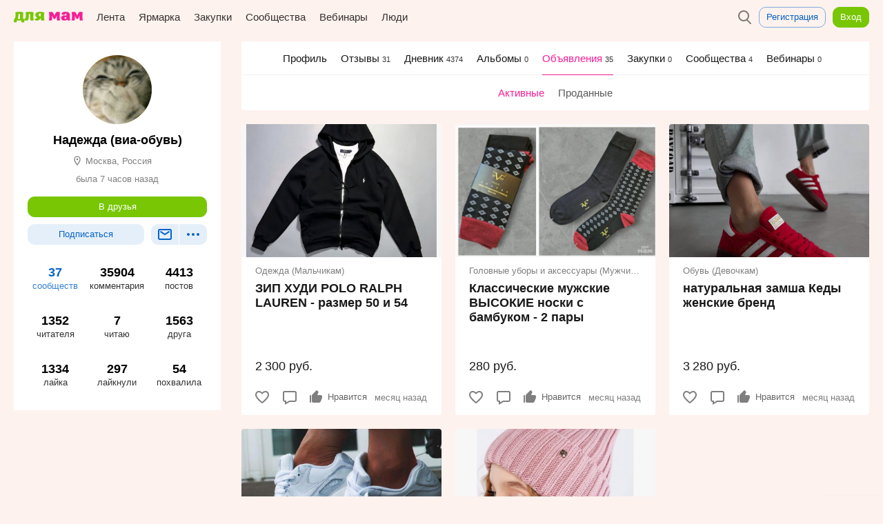

--- FILE ---
content_type: text/html; charset=utf-8
request_url: https://www.mam4.ru/profile/4442/market/
body_size: 22984
content:









<!DOCTYPE html>
<html lang="en" prefix="og: http://ogp.me/ns#">
<head>
  <meta charset="UTF-8">

  
  <meta name="viewport" content="width=device-width, initial-scale=1.0, user-scalable=1">
  
  <title>Объявления Ярмарки
     Надежда (виа-обувь) | Для мам</title>
  
  
  <link rel="shortcut icon" href="/static/img/favicon.ico" type="image/x-icon">
  <link rel="icon" href="/static/img/favicon.png" sizes="32x32">
  <link type="text/css" href="/static/css/common-e89d7c778ed5218ba3e5f28062a60b39.css" rel="stylesheet" />
  <meta name='yandex-verification' content='7e395ba0286678b0'/>
  
  <meta name="yandex-verification" content="3799d2195aa6265d"/>
  
  <meta name="google-site-verification" content="tGN3iFaUzwTT63nF2h38hB9lutwixF9TytDOM6f9Cbg"/>
  <script type="text/javascript" src="//www.gstatic.com/firebasejs/3.6.8/firebase-app.js"></script>
  <script type="text/javascript" src="//www.gstatic.com/firebasejs/3.6.8/firebase-messaging.js"></script>
  <link rel="apple-touch-icon" href="/static/img/apple-touch-icon.png">
  <link rel="apple-touch-icon" sizes="120x120" href="/static/img/apple-touch-icon-120.png">
  <link rel="apple-touch-icon" sizes="152x152" href="/static/img/apple-touch-icon-152.png">
  <link rel="apple-touch-icon" sizes="180x180" href="/static/img/apple-touch-icon-180.png">
  <link rel="apple-touch-icon" sizes="167x167" href="/static/img/apple-touch-icon-180.png">
  
  
</head>
  
  <body class="bg-profile">
    

<svg version="1.1" xmlns="http://www.w3.org/2000/svg" xmlns:xlink="http://www.w3.org/1999/xlink" xml:space="preserve" hidden width="0" height="0" style="display: none">
    <symbol viewBox="0 0 114 18" id="logotype-full"><path d="M60.545 14.481c1.51.02 1.903-.228 2.4-.414.227-1.303.31-2.151.372-3.268.082-1.283.041-2.731-.104-4.427.745.951 1.8 3.31 2.42 5.006.476.269 1.035.393 1.614.393a3.39 3.39 0 0 0 1.552-.393c.62-1.696 1.675-4.055 2.42-5.006-.145 1.696-.186 3.144-.103 4.427.062 1.117.144 1.965.372 3.268.496.186.89.435 2.4.414 1.013 0 2.068-.248 2.544-.517-.93-3.848-.91-9.247 0-13.095-1.613-.848-4.634-.89-6.33-.248-.476.537-2.027 3.33-2.896 5.75-.848-2.42-2.4-5.213-2.896-5.75-1.676-.642-4.696-.6-6.31.248.91 3.848.91 9.247 0 13.095.476.269 1.53.517 2.545.517zm26.21-5.73c-.062.93.041 1.634.207 2.337a2.851 2.851 0 0 1-1.945.662c-.682-.041-1.179-.476-1.282-1.22-.083-.745.207-1.241.703-1.51.6-.373 1.531-.414 2.317-.27zm-2.379 5.73a5.789 5.789 0 0 0 3.682-1.407c1.055 1.2 2.07 1.324 2.876 1.407 1.779 0 2.4-.58 2.565-1.034-.103-.31-.352-.786-.455-1.014-.91-2.193-.186-4.613-.269-6.91-.041-1.344-.352-2.585-1.324-3.64C90.271.579 88.493.02 85.535 0c-1.738 0-4.076.103-5.441 1.427-.786.766-1.138 1.759-1.2 2.38.538.6 1.552 1.158 2.958 1.2.87.04 1.862-.125 3-.518-.124-.89-.042-1.8 1.076-1.8 1.386 0 .91 2.71.993 3.641-1.118-.207-2.752-.434-4.241-.33-1.903.165-3.952.992-4.283 3.185-.682 4.634 2.876 5.379 5.98 5.296zm11.192-.517c.476.269 1.53.517 2.544.517 1.51.02 1.904-.228 2.4-.414.228-1.303.31-2.151.372-3.268.083-1.283.042-2.731-.103-4.427.745.951 1.8 3.31 2.42 5.006.476.269 1.035.393 1.614.393.538 0 1.076-.145 1.551-.393.621-1.696 1.676-4.055 2.42-5.006-.144 1.696-.185 3.144-.103 4.427.062 1.117.145 1.965.373 3.268.496.186.89.435 2.4.414 1.013 0 2.068-.248 2.544-.517-.93-3.848-.91-9.247 0-13.095-1.614-.848-4.634-.89-6.33-.248-.476.537-2.028 3.33-2.896 5.75-.849-2.42-2.4-5.213-2.897-5.75-1.675-.642-4.696-.6-6.31.248.911 3.848.911 9.247 0 13.095z" fill="#F61E96"/><path d="M1.575 11.76H.063c.231 2.248.105 3.655-.063 5.482.777.168 3.738.336 4.704-.021.189-1.26.105-1.365.105-2.667h7.812a12.24 12.24 0 0 0 .042 2.772c.966.294 3.549.336 4.683.02-.231-2.456-.021-4.325.042-5.585h-1.869c-.378-3.234-.168-7.287.294-10.794-3.822-1.281-9.555-1.281-13.377 0 1.05 4.179.63 7.728-.861 10.794zm8.883 0H6.615c.63-1.68 1.176-4.136.924-8.126 1.134.02 1.722.084 2.856.063-.315 2.499-.294 5.418.063 8.064zm6.72 1.135c.042.798 1.008 1.638 3.087 1.659 1.176 0 2.289-.126 3.129-.63.735-1.638 1.701-3.927 1.281-10.227 1.134.02 1.302.02 2.415 0-.252 3.486-.105 7.35.294 10.416.525.189 1.386.44 2.919.42 1.05 0 2.1-.252 2.583-.525-.861-3.423-.651-8.673-.105-13.041-1.932-.651-4.368-.924-6.804-.924-2.205.02-4.536.21-6.657.924.504 2.058.672 3.948.588 5.649-.147 2.562-.651 4.683-2.73 6.279zm33.516 1.113c-.924-3.906-1.029-8.904-.105-12.81C48.594.358 46.284.022 43.848 0c-3.444-.021-8.169.504-8.295 4.872-.063 2.562 1.302 4.137 3.36 4.872-.462.504-1.092.924-1.806 1.26-.882.42-1.89.714-2.961.903.021.924 1.155 2.73 3.948 2.667 3.129-.063 5.019-1.995 6.426-4.515l.063-.042c.084 1.428.231 2.814.441 4.095.525.189 1.554.44 3.087.42 1.029 0 2.1-.252 2.583-.525zm-6.195-6.531c-1.869.21-3.402-.483-3.444-2.394-.063-1.995 1.701-2.751 3.612-2.163a66.568 66.568 0 0 0-.168 4.557z" fill="#78C604"/></symbol>
    <symbol viewBox="0 0 34 16" id="logotype-short"><path d="M19.11 12.703c1.324.018 1.669-.2 2.104-.363.2-1.144.272-1.888.327-2.867.072-1.126.036-2.396-.09-3.884.652.835 1.578 2.904 2.122 4.392.418.236.908.344 1.416.344a2.97 2.97 0 0 0 1.36-.344c.545-1.488 1.47-3.557 2.124-4.392-.127 1.488-.163 2.758-.09 3.884.054.98.126 1.723.326 2.867.435.163.78.38 2.105.363.889 0 1.814-.218 2.232-.454-.817-3.375-.799-8.112 0-11.487-1.416-.744-4.065-.78-5.553-.218-.417.472-1.778 2.922-2.54 5.045-.745-2.123-2.106-4.573-2.541-5.045-1.47-.562-4.12-.526-5.535.218.799 3.375.799 8.112 0 11.487.418.236 1.343.454 2.232.454z" fill="#F61E96"/><path d="M.055 10.316c.203 1.971.092 3.206-.055 4.808.682.148 3.279.295 4.126-.018.166-1.105.092-1.198.092-2.34h6.853c-.074.81-.074 1.621.037 2.432.847.258 3.113.295 4.108.018-.203-2.155-.019-3.794.037-4.9h-1.64c-.331-2.837-.147-6.392.258-9.468C10.518-.276 5.49-.276 2.137.848c.92 3.666.552 6.779-.755 9.468H.055zm5.748 0c.552-1.473 1.031-3.629.81-7.129.995.019 1.51.074 2.505.056-.276 2.192-.257 4.752.056 7.073H5.803z" fill="#78C604" /></symbol>
    <symbol viewBox="0 0 114 18" id="logotype-full-colorless"><path d="M60.545 14.481c1.51.02 1.903-.228 2.4-.414.227-1.303.31-2.151.372-3.268.082-1.283.041-2.731-.104-4.427.745.951 1.8 3.31 2.42 5.006.476.269 1.035.393 1.614.393a3.39 3.39 0 0 0 1.552-.393c.62-1.696 1.675-4.055 2.42-5.006-.145 1.696-.186 3.144-.103 4.427.062 1.117.144 1.965.372 3.268.496.186.89.435 2.4.414 1.013 0 2.068-.248 2.544-.517-.93-3.848-.91-9.247 0-13.095-1.613-.848-4.634-.89-6.33-.248-.476.537-2.027 3.33-2.896 5.75-.848-2.42-2.4-5.213-2.896-5.75-1.676-.642-4.696-.6-6.31.248.91 3.848.91 9.247 0 13.095.476.269 1.53.517 2.545.517zm26.21-5.73c-.062.93.041 1.634.207 2.337a2.851 2.851 0 0 1-1.945.662c-.682-.041-1.179-.476-1.282-1.22-.083-.745.207-1.241.703-1.51.6-.373 1.531-.414 2.317-.27zm-2.379 5.73a5.789 5.789 0 0 0 3.682-1.407c1.055 1.2 2.07 1.324 2.876 1.407 1.779 0 2.4-.58 2.565-1.034-.103-.31-.352-.786-.455-1.014-.91-2.193-.186-4.613-.269-6.91-.041-1.344-.352-2.585-1.324-3.64C90.271.579 88.493.02 85.535 0c-1.738 0-4.076.103-5.441 1.427-.786.766-1.138 1.759-1.2 2.38.538.6 1.552 1.158 2.958 1.2.87.04 1.862-.125 3-.518-.124-.89-.042-1.8 1.076-1.8 1.386 0 .91 2.71.993 3.641-1.118-.207-2.752-.434-4.241-.33-1.903.165-3.952.992-4.283 3.185-.682 4.634 2.876 5.379 5.98 5.296zm11.192-.517c.476.269 1.53.517 2.544.517 1.51.02 1.904-.228 2.4-.414.228-1.303.31-2.151.372-3.268.083-1.283.042-2.731-.103-4.427.745.951 1.8 3.31 2.42 5.006.476.269 1.035.393 1.614.393.538 0 1.076-.145 1.551-.393.621-1.696 1.676-4.055 2.42-5.006-.144 1.696-.185 3.144-.103 4.427.062 1.117.145 1.965.373 3.268.496.186.89.435 2.4.414 1.013 0 2.068-.248 2.544-.517-.93-3.848-.91-9.247 0-13.095-1.614-.848-4.634-.89-6.33-.248-.476.537-2.028 3.33-2.896 5.75-.849-2.42-2.4-5.213-2.897-5.75-1.675-.642-4.696-.6-6.31.248.911 3.848.911 9.247 0 13.095z"/><path d="M1.575 11.76H.063c.231 2.248.105 3.655-.063 5.482.777.168 3.738.336 4.704-.021.189-1.26.105-1.365.105-2.667h7.812a12.24 12.24 0 0 0 .042 2.772c.966.294 3.549.336 4.683.02-.231-2.456-.021-4.325.042-5.585h-1.869c-.378-3.234-.168-7.287.294-10.794-3.822-1.281-9.555-1.281-13.377 0 1.05 4.179.63 7.728-.861 10.794zm8.883 0H6.615c.63-1.68 1.176-4.136.924-8.126 1.134.02 1.722.084 2.856.063-.315 2.499-.294 5.418.063 8.064zm6.72 1.135c.042.798 1.008 1.638 3.087 1.659 1.176 0 2.289-.126 3.129-.63.735-1.638 1.701-3.927 1.281-10.227 1.134.02 1.302.02 2.415 0-.252 3.486-.105 7.35.294 10.416.525.189 1.386.44 2.919.42 1.05 0 2.1-.252 2.583-.525-.861-3.423-.651-8.673-.105-13.041-1.932-.651-4.368-.924-6.804-.924-2.205.02-4.536.21-6.657.924.504 2.058.672 3.948.588 5.649-.147 2.562-.651 4.683-2.73 6.279zm33.516 1.113c-.924-3.906-1.029-8.904-.105-12.81C48.594.358 46.284.022 43.848 0c-3.444-.021-8.169.504-8.295 4.872-.063 2.562 1.302 4.137 3.36 4.872-.462.504-1.092.924-1.806 1.26-.882.42-1.89.714-2.961.903.021.924 1.155 2.73 3.948 2.667 3.129-.063 5.019-1.995 6.426-4.515l.063-.042c.084 1.428.231 2.814.441 4.095.525.189 1.554.44 3.087.42 1.029 0 2.1-.252 2.583-.525zm-6.195-6.531c-1.869.21-3.402-.483-3.444-2.394-.063-1.995 1.701-2.751 3.612-2.163a66.568 66.568 0 0 0-.168 4.557z"/></symbol>

    <symbol viewBox="0 0 24 24" id="icon-comments"><path d="M19.56 3c.273.01.54.058.797.152.685.25 1.238.803 1.49 1.487.094.252.142.52.152.79.04 3.378.04 6.756 0 10.133a2.57 2.57 0 0 1-.178.853 2.52 2.52 0 0 1-1.523 1.448c-.257.087-.524.13-.794.132H7.422l-3.896 4H2c0-5.52.007-16.686.013-16.75.03-.267.095-.527.205-.773a2.51 2.51 0 0 1 1.422-1.32c.257-.095.526-.14.8-.15 5.04.01 9.932.023 15.12 0zM4.51 5a.553.553 0 0 0-.197.035A.505.505 0 0 0 4 5.49v13.157L6.578 16c4.325 0 8.562.003 12.975-.003a.507.507 0 0 0 .446-.47c-.02-3.545 0-6.502-.005-10.08a.51.51 0 0 0-.46-.445C14.325 4.978 9.515 5 4.51 5z" fill-rule="nonzero"/></symbol>
    <symbol viewBox="0 0 24 24" id="icon-message"><g><path d="M19.56 4c.273.01.54.058.798.152a2.53 2.53 0 0 1 1.49 1.487c.093.252.14.52.15.79.008 3.725.007 7.34 0 11.13-.01.274-.055.54-.148.795a2.507 2.507 0 0 1-1.433 1.47 2.59 2.59 0 0 1-.856.17 10888.8 10888.8 0 0 0-15.12 0 2.587 2.587 0 0 1-.795-.15 2.528 2.528 0 0 1-1.49-1.487 2.57 2.57 0 0 1-.15-.795c.005-3.71.007-7.395 0-11.13.01-.273.055-.54.148-.794a2.507 2.507 0 0 1 1.434-1.47A2.59 2.59 0 0 1 4.442 4c5.093.004 10.08-.01 15.12 0zM4.51 6a.5.5 0 0 0-.51.485c-.008 3.858.015 7.25.003 11.067a.51.51 0 0 0 .46.446C9.598 17.994 14.43 18 19.49 18c.02 0 .042 0 .062-.003a.5.5 0 0 0 .448-.482c.002-4.544.01-7.372-.003-11.067A.508.508 0 0 0 19.523 6C14.25 5.978 9.513 6 4.51 6z"/><path d="M12.004 10.804L18.04 6.87l1.093 1.674-7.137 4.652L4.9 8.5l1.105-1.667 6 3.97z"/></g></symbol>
    <symbol viewBox="0 0 24 24" id="icon-delete-circle"><path d="M12.13 2a9.96 9.96 0 0 1 4.096.934 10.093 10.093 0 0 1 4.68 4.514 9.966 9.966 0 0 1 .997 5.95 9.98 9.98 0 0 1-3.005 5.84c-.902.86-1.965 1.55-3.12 2.022a10.012 10.012 0 0 1-7.557 0 10.04 10.04 0 0 1-5.234-4.925 9.98 9.98 0 0 1-.89-2.938 10.08 10.08 0 0 1 .083-3.288 9.953 9.953 0 0 1 .915-2.662 10.097 10.097 0 0 1 4.68-4.513A9.96 9.96 0 0 1 11.87 2h.26zm-.234 2a7.963 7.963 0 0 0-3.274.746A8.08 8.08 0 0 0 4.876 8.36a7.958 7.958 0 0 0-.732 2.126 8.053 8.053 0 0 0-.065 2.633 7.94 7.94 0 0 0 .71 2.346 8.033 8.033 0 0 0 4.19 3.943 8.006 8.006 0 0 0 10.88-8.924 7.958 7.958 0 0 0-.824-2.297 8.077 8.077 0 0 0-3.568-3.4 7.922 7.922 0 0 0-3.26-.787C12.104 4 12 4 11.897 4zM12 10.587l2.12-2.122 1.416 1.415L13.414 12l2.122 2.12-1.415 1.416L12 13.414l-2.12 2.122-1.416-1.415L10.586 12 8.464 9.88 9.88 8.463 12 10.586z"/></symbol>
    <symbol viewBox="0 0 24 24" id="icon-add-circle"><path d="M12.13 2a9.96 9.96 0 0 1 4.096.934 10.093 10.093 0 0 1 4.68 4.514 9.966 9.966 0 0 1 .997 5.95 9.98 9.98 0 0 1-3.005 5.84c-.902.86-1.965 1.55-3.12 2.022a10.012 10.012 0 0 1-7.557 0 10.04 10.04 0 0 1-5.234-4.925 9.98 9.98 0 0 1-.89-2.938 10.08 10.08 0 0 1 .083-3.288 9.953 9.953 0 0 1 .915-2.662 10.097 10.097 0 0 1 4.68-4.513A9.96 9.96 0 0 1 11.87 2h.26zm-.234 2a7.963 7.963 0 0 0-3.274.746A8.08 8.08 0 0 0 4.876 8.36a7.958 7.958 0 0 0-.732 2.126 8.053 8.053 0 0 0-.065 2.633 7.94 7.94 0 0 0 .71 2.346 8.033 8.033 0 0 0 4.19 3.943 8.006 8.006 0 0 0 10.88-8.924 7.958 7.958 0 0 0-.824-2.297 8.077 8.077 0 0 0-3.568-3.4 7.922 7.922 0 0 0-3.26-.787C12.104 4 12 4 11.897 4zM8 11h3V8h2v3h3v2h-3v3h-2v-3H8v-2z"/></symbol>
    <symbol viewBox="0 0 24 24" id="icon-tags"><path d="M21 11.424L9.992 22.072l-8.138-8.06L12.578 3H21v8.424zM19 5h-5.578L4.67 13.987l5.338 5.286L19 10.576V5zm-2 1a1 1 0 1 1 0 2 1 1 0 0 1 0-2z"/></symbol>

    <symbol viewBox="0 0 24 24" id="icon-refresh"><path d="M20 8h-7l2.954-2.954a7.922 7.922 0 0 0-3.747-1.043 8.51 8.51 0 0 0-1.426.09 7.963 7.963 0 0 0-2.16.654A8.08 8.08 0 0 0 4.877 8.36a7.958 7.958 0 0 0-.732 2.126 8.053 8.053 0 0 0-.065 2.633 7.94 7.94 0 0 0 .71 2.346 8.033 8.033 0 0 0 4.19 3.943 8.006 8.006 0 0 0 10.944-6.29c.052-.37.078-.746.078-1.12h2a9.98 9.98 0 0 1-3.102 7.237c-.902.86-1.965 1.55-3.12 2.023a10.012 10.012 0 0 1-7.557 0 10.04 10.04 0 0 1-5.234-4.925 9.98 9.98 0 0 1-.89-2.938 10.08 10.08 0 0 1 .083-3.288 9.953 9.953 0 0 1 .915-2.662 10.097 10.097 0 0 1 4.68-4.513A9.96 9.96 0 0 1 11.87 2h.26a9.96 9.96 0 0 1 5.28 1.59L20 1v7z"/></symbol>
    <symbol viewBox="0 0 24 24" id="icon-help"><path d="M12.13 2a9.96 9.96 0 0 1 4.096.934 10.093 10.093 0 0 1 4.68 4.514 9.966 9.966 0 0 1 .997 5.95 9.98 9.98 0 0 1-3.005 5.84c-.902.86-1.965 1.55-3.12 2.022a10.012 10.012 0 0 1-7.557 0 10.04 10.04 0 0 1-5.234-4.925 9.98 9.98 0 0 1-.89-2.938 10.08 10.08 0 0 1 .083-3.288 9.953 9.953 0 0 1 .915-2.662 10.097 10.097 0 0 1 4.68-4.513A9.96 9.96 0 0 1 11.87 2h.26zm-.234 2a7.963 7.963 0 0 0-3.274.746A8.08 8.08 0 0 0 4.876 8.36a7.958 7.958 0 0 0-.732 2.126 8.053 8.053 0 0 0-.065 2.633 7.94 7.94 0 0 0 .71 2.346 8.033 8.033 0 0 0 4.19 3.943 8.006 8.006 0 0 0 10.88-8.924 7.958 7.958 0 0 0-.824-2.297 8.077 8.077 0 0 0-3.568-3.4 7.922 7.922 0 0 0-3.26-.787C12.104 4 12 4 11.897 4zm.243 11.017a1 1 0 1 1-.002 2 1 1 0 0 1 0-2zM12.145 7c.144.004.288.008.432.02.7.05 1.425.215 1.995.647a2.286 2.286 0 0 1 .814 1.148c.094.294.126.598.13.905 0 .197-.015.394-.018.59a2.104 2.104 0 0 1-.373 1.14 2.62 2.62 0 0 1-.387.437c-.31.284-.673.5-1.01.748-.06.047-.122.094-.18.143-.1.086-.194.176-.275.28-.054.07-.1.147-.14.228-.104.225-.133.475-.135.722l-2-.016c.002-.278.026-.555.083-.827a3.31 3.31 0 0 1 .474-1.14c.14-.21.303-.402.483-.577.195-.19.41-.358.63-.515.183-.13.37-.252.55-.384.048-.038.096-.075.142-.114a.955.955 0 0 0 .1-.1c.014-.015.03-.032.035-.05.004-.017.003-.035.003-.05 0-.08 0-.08.005-.16.004-.094.01-.19.012-.284 0-.105 0-.21-.02-.315a.364.364 0 0 0-.074-.16.48.48 0 0 0-.147-.11 1.127 1.127 0 0 0-.147-.065 2.012 2.012 0 0 0-.22-.062 3.127 3.127 0 0 0-.385-.06A4.97 4.97 0 0 0 12.12 9c-.135 0-.27 0-.4.037-.3.082-.517.322-.634.6a1.056 1.056 0 0 0-.085.34V10.013l-2-.024a2.99 2.99 0 0 1 .217-1.063 3.07 3.07 0 0 1 1.35-1.564 2.902 2.902 0 0 1 1.242-.354C11.92 7 12.032 7 12.145 7z"/></symbol>
    <symbol viewBox="0 0 16 16" id="icon-done"><path d="M15.308 2.6L5.574 15.58.76 10.163l1.496-1.328 3.187 3.585L13.708 1.4l1.6 1.2z" fill-rule="nonzero"/></symbol>
    <symbol viewBox="0 0 16 16" id="icon-pin"><path d="M8 15A7 7 0 1 0 8 1a7 7 0 0 0 0 14zM6.148 9.148L5 8l2-1 1.5-3.5s1 0 2.5 1.5 1.5 2.5 1.5 2.5L9 9l-1 2-1.145-1.145-1.863 1.87L4 12l.285-.983 1.863-1.869z" fill-rule="evenodd"/></symbol>

    <symbol viewBox="0 0 24 24" id="icon-friends-requests"><path d="M12.128 2c.46.01.92.04 1.377.1 1.036.142 2.053.432 3.005.866A9.974 9.974 0 0 1 19.6 5.15a8.866 8.866 0 0 1 1.778 2.72c.35.845.557 1.748.61 2.662a8.225 8.225 0 0 1-.892 4.213c-.256.5-.56.977-.907 1.42-.302.388-.636.75-.994 1.085-.335.312-.693.6-1.068.863-2.165 1.512-4.897 2.133-7.51 1.8a.71.71 0 0 0-.076.02c-.145.055-.274.14-.402.228-.21.148-.414.302-.624.45-.45.31-.922.58-1.43.785-1.403.567-2.956.655-4.452.574-.232-.013-.463-.03-.694-.05-.21-.02-.42-.027-.614-.118a1.008 1.008 0 0 1-.528-1.21.996.996 0 0 1 .21-.366c.05-.056.067-.066.124-.115.127-.09.26-.175.387-.265.676-.49 1.31-1.073 1.745-1.794.11-.184.21-.38.278-.585.042-.124.075-.256.072-.39v-.008c-.082-.077-.16-.16-.237-.24a9.686 9.686 0 0 1-.86-1.057 8.605 8.605 0 0 1-.978-1.846 8.2 8.2 0 0 1 .314-6.568c.166-.336.354-.662.56-.974 1.11-1.665 2.764-2.924 4.62-3.646a10.83 10.83 0 0 1 3.585-.73c.168-.004.338-.006.508-.005zm-.233 2a9.11 9.11 0 0 0-2.586.407c-1.667.522-3.19 1.56-4.18 3.01a6.73 6.73 0 0 0-.626 1.135 6.19 6.19 0 0 0 .058 5.027 6.94 6.94 0 0 0 1.41 2.02l-.008-.01.086.08c.043.04.042.04.082.082.1.115.19.238.26.374.043.082.08.166.11.252.24.695.075 1.46-.214 2.113a5.37 5.37 0 0 1-.5.89c-.14.203-.29.396-.447.585.135-.01.268-.023.4-.038.71-.087 1.407-.258 2.042-.594.434-.23.818-.535 1.22-.817.076-.052.153-.103.232-.153.144-.088.29-.17.447-.24.318-.137.67-.224 1.018-.213.125.012.25.03.373.043.38.035.76.053 1.14.045a8.935 8.935 0 0 0 2.85-.53 8.17 8.17 0 0 0 2.638-1.56 7.092 7.092 0 0 0 1.576-1.994 6.203 6.203 0 0 0 .318-5.122 6.467 6.467 0 0 0-.578-1.156c-.965-1.535-2.518-2.642-4.23-3.2a9.107 9.107 0 0 0-2.574-.434c-.105 0-.21-.002-.315 0zm-.85 7.088c.068-.265-.012-.513-.102-.608C10.377 9.89 10 8.895 10 8c0-1.38.896-2 2-2s2 .62 2 2c0 .895-.377 1.89-.943 2.48-.064.067-.18.32-.093.613 1.738.364 3.027 1.61 3.027 2.27 0 1.105-1.792 1.628-4 1.628-2.207 0-4-.522-4-1.626 0-.653 1.303-1.917 3.054-2.276z"/></symbol>

    <symbol viewBox="0 0 24 24" id="icon-notifications"><path d="M9 19h6c0 1.104-1.306 3-3 3s-3-1.896-3-3zm.144-14.47C10.064 4.085 10 4 10 4a2 2 0 0 1 4 0s-.036.115.962.574l.016.008A5.807 5.807 0 0 1 16.53 5.6c1.24 1.133 1.93 2.745 2.253 4.366a11.002 11.002 0 0 1 .212 1.814c.007.212.007.424.01.636.002.386.005.772.005 1.158 0 .706 0 .412-.007 1.117L19 15a6.76 6.76 0 0 1 .55.312 7.078 7.078 0 0 1 .642.455c.078.063.153.13.225.197.28.263.55.59.582.99.003.222-.002.447-.002.67L21 18H3a41.668 41.668 0 0 1 0-1c.002-.045.002-.044.007-.088.05-.31.25-.57.46-.792.192-.2.407-.378.63-.543.28-.207.576-.395.88-.565L5 15c-.004-.41-.01-1.572-.007-2.24.003-.327 0-.654.012-.98a11.46 11.46 0 0 1 .213-1.814c.33-1.653 1.042-3.297 2.325-4.432a5.75 5.75 0 0 1 1.6-1.005zM11.89 6c-.61.015-1.218.093-1.792.303a3.886 3.886 0 0 0-1.13.644c-.64.528-1.085 1.255-1.386 2.02a7.08 7.08 0 0 0-.204.59 9.568 9.568 0 0 0-.374 2.292c-.013.43-.01.86-.013 1.288-.003 1.288.007 1.575.02 2.863h9.98c.013-1.262.024-1.524.02-2.787-.003-.425-.004-.85-.01-1.276a12.33 12.33 0 0 0-.02-.384c-.023-.314-.058-.627-.11-.94a9.542 9.542 0 0 0-.266-1.118c-.297-.96-.785-1.9-1.57-2.548a3.867 3.867 0 0 0-1.132-.644c-.54-.197-1.11-.278-1.68-.3C12.11 6 11.998 6 11.888 6z"/></symbol>


    <symbol viewBox="0 0 30 30" id="logo-18-plus"><path d="M20.038 0c1.34 0 2.45.454 3.335 1.316l5.333 5.31c.84.84 1.294 1.952 1.294 3.177v10.235c0 1.384-.5 2.496-1.43 3.426l-5.06 5.06c-1.02 1.022-2.156 1.43-3.54 1.43h-9.94c-1.43.023-2.542-.43-3.54-1.43l-5.06-5.06C.477 22.534 0 21.444 0 20.038V9.803c0-1.225.454-2.337 1.293-3.177l5.334-5.31C7.487.454 8.623 0 9.962 0h10.076zm7.51 13.82c.32 0 .478-.182.478-.522V10.03c0-.84-.295-1.566-.885-2.178l-5.15-5.22c-.52-.52-1.18-.68-1.93-.68H9.94c-.75 0-1.407.16-1.93.68l-5.15 5.22c-.613.612-.886 1.34-.886 2.178v10.008c-.023.84.25 1.452.84 2.042l5.06 5.06c.59.59 1.25.863 2.065.863h10.12c.814 0 1.472-.272 2.063-.862l5.06-5.06c.59-.564.84-1.2.84-2.04v-3.45c-.023-.293-.182-.452-.477-.452h-1.52V17.2c0 .796-.115 1.204-.795 1.204h-.68c-.68 0-.794-.408-.794-1.203V16.14H22.69c-.794 0-1.203-.114-1.203-.795v-.725c0-.68.41-.794 1.203-.794h1.066v-1.066c0-.794.113-1.202.793-1.202h.68c.68 0 .793.41.793 1.203v1.066h1.52zm-8.463 1.02c1.27-.93 1.293-1.882 1.293-2.654v-.77c-.136-2.566-.998-3.542-3.97-3.542-2.974 0-3.836.976-3.972 3.54v.772c0 .772.023 1.725 1.293 2.655-1.52.59-1.637 1.888-1.637 3.59 0 2.52.884 3.767 4.31 3.835 3.428-.068 4.313-1.316 4.313-3.835 0-1.703-.114-2.997-1.635-3.587zM9.217 8.125c.794 0 1.203.136 1.203.794v11.96c0 .79-.136 1.2-.795 1.2h-.77c-.66 0-.796-.41-.796-1.204v-9.803c0-.454-.14-.613-.435-.613H7.15c-.793 0-1.202-.134-1.202-.792v-.75c0-.658.408-.794 1.202-.794h2.065zm7.19 11.982c-1.452 0-1.974-.567-1.974-1.997 0-1.43.522-2.09 1.974-2.09s1.975.66 1.975 2.09c0 1.43-.523 1.996-1.975 1.996zm0-10.144c1.248 0 1.748.454 1.748 1.975 0 1.474-.5 1.974-1.748 1.974s-1.747-.5-1.747-1.973c0-1.52.5-1.978 1.747-1.978z"/></symbol>
    <symbol viewBox="0 0 24 24" id="icon-private"><path d="M5.99 10a91.066 91.066 0 0 1 .012-2.155c.02-.676.147-1.343.388-1.976a6.024 6.024 0 0 1 3.548-3.51A6.114 6.114 0 0 1 11.845 2h.232c.678.013 1.348.13 1.985.364a6.03 6.03 0 0 1 3.6 3.643c.224.64.334 1.314.338 1.993v2h.052a2.013 2.013 0 0 1 1.827 1.313c.072.204.11.418.12.635.03 2.7.03 5.403 0 8.104a2.15 2.15 0 0 1-.12.635 2.02 2.02 0 0 1-1.15 1.174 2.06 2.06 0 0 1-.68.14c-4.035.05-8.07.05-12.105 0a2.06 2.06 0 0 1-.68-.14 2.02 2.02 0 0 1-1.146-1.17 2.053 2.053 0 0 1-.12-.634 312.75 312.75 0 0 1 0-8.104c.01-.217.045-.43.12-.635a2.02 2.02 0 0 1 1.146-1.174 2.06 2.06 0 0 1 .68-.14h.044zM18 12H6c-.002.003 0 .008 0 .013v7.974c0 .005-.002.01 0 .013.003.003.01 0 .013 0h11.974c.004 0 .01.003.012 0s0-.008 0-.013V12zm-5 3a1 1 0 0 0-2 0v2a1 1 0 0 0 2 0v-2zm3-5.02c0-.695.012-1.39 0-2.084a4.017 4.017 0 0 0-.313-1.45 4.046 4.046 0 0 0-2.313-2.204A4.083 4.083 0 0 0 12.052 4h-.104c-.45.01-.898.087-1.322.242a4.045 4.045 0 0 0-2.384 2.384c-.155.424-.233.87-.242 1.322V9.98c2.667-.023 5.333-.023 8 0z"/></symbol>

    <symbol viewBox="0 0 24 24" id="icon-photo"><path d="M22 21H2a1.138 1.138 0 0 1-.342-.06 1.01 1.01 0 0 1-.598-.598A1.138 1.138 0 0 1 1 20V6c.005-.118.02-.23.06-.342.1-.276.322-.497.598-.598.112-.04.224-.055.342-.06h5.382l.724-1.447.04-.075a1.004 1.004 0 0 1 .683-.464c.075-.012.094-.01.17-.014 2.027 0 4.06-.083 6.084.004.075.01.094.01.168.028a1.01 1.01 0 0 1 .64.52L16.62 5H22l.087.004c.117.015.228.04.336.09.265.124.467.364.543.647.023.088.03.173.034.26v14c-.005.12-.02.23-.06.343a1.01 1.01 0 0 1-.598.598c-.112.04-.224.056-.342.06zM9.618 5l-.724 1.447-.04.075a1.004 1.004 0 0 1-.683.464c-.075.012-.094.01-.17.014H3v12h18V7h-5a1.27 1.27 0 0 1-.253-.032 1.01 1.01 0 0 1-.64-.52L14.38 5H9.618zm2.51 3.002a4.942 4.942 0 0 1 2.148.546 5.04 5.04 0 0 1 2.176 2.175c.244.475.41.99.49 1.517a5.03 5.03 0 0 1-.436 2.928A5.01 5.01 0 0 1 12 18a5.002 5.002 0 0 1-4.452-7.277 5.045 5.045 0 0 1 2.176-2.175 4.942 4.942 0 0 1 2.148-.546C12 8 12 8 12.128 8.002zm-.206 2a2.96 2.96 0 0 0-1.286.327 3.028 3.028 0 0 0-1.59 2.14 3.04 3.04 0 0 0-.01.987 3.003 3.003 0 0 0 5.034 1.713 3.003 3.003 0 0 0 .883-2.702 3.028 3.028 0 0 0-1.59-2.142A2.96 2.96 0 0 0 12.08 10h-.156zM6 8v1H4V8h2z"/></symbol>
    <symbol viewBox="0 0 24 24" id="icon-write"><path d="M5 19l1-4.5L12.5 8l3.5 3.5L9.5 18 5 19zm1.5-1.5L7 15s.5.5 1.5.5c0 1 .5 1.5.5 1.5l-2.5.5zm6.5-10l1-1 3.5 3.5-1 1L13 7.5zm5 2L14.5 6s.27-.282.5-.5c1-.95 2.125-.375 3 .5s1.453 2.09.5 3c-.23.22-.5.5-.5.5z" fill-rule="evenodd" /></symbol>
    <symbol viewBox="0 0 24 24" id="icon-search"><path d="M14.32 16.734a8 8 0 1 1 1.54-1.288l4.847 4.847a1 1 0 0 1-1.414 1.414l-4.973-4.973zM10 16a6 6 0 1 1 0-12 6 6 0 0 1 0 12z" fill-rule="evenodd"/></symbol>
    <symbol viewBox="0 0 24 24" id="icon-burger-menu"><path d="M3 7c0-.552.445-1 .993-1h16.014c.548 0 .993.444.993 1 0 .552-.445 1-.993 1H3.993A.994.994 0 0 1 3 7zm0 5c0-.552.445-1 .993-1h16.014c.548 0 .993.444.993 1 0 .552-.445 1-.993 1H3.993A.994.994 0 0 1 3 12zm0 5c0-.552.445-1 .993-1h16.014c.548 0 .993.444.993 1 0 .552-.445 1-.993 1H3.993A.994.994 0 0 1 3 17z" fill-rule="evenodd"/></symbol>
    <symbol viewBox="0 0 24 24" id="icon-more-menu"><path d="M5 14a2 2 0 1 0 0-4 2 2 0 0 0 0 4zm7 0a2 2 0 1 0 0-4 2 2 0 0 0 0 4zm7 0a2 2 0 1 0 0-4 2 2 0 0 0 0 4z" fill-rule="evenodd"/></symbol>
    <symbol viewBox="0 0 24 24" id="icon-hidden"><path d="M18.648 14.15l.78 1.952a1 1 0 0 1-1.856.743l-.717-1.792a12.904 12.904 0 0 1-3.855.884v2.036a1 1 0 0 1-2 0v-2.036a12.96 12.96 0 0 1-3.552-.767l-1.09 1.818a1 1 0 0 1-1.715-1.03l.986-1.643a10.3 10.3 0 0 1-2.523-2.034l-1.399 1.4a1 1 0 0 1-1.414-1.415l1.643-1.643a7.758 7.758 0 0 1-.842-2.465 1 1 0 1 1 1.975-.316c.551 3.441 4.344 6.131 8.931 6.131 4.575 0 8.361-2.676 8.927-6.106a1 1 0 1 1 1.973.325 7.763 7.763 0 0 1-.836 2.43l1.643 1.644a1 1 0 1 1-1.414 1.414l-1.4-1.399a10.21 10.21 0 0 1-2.245 1.869z"/></symbol>
    <symbol viewBox="0 0 24 24" id="icon-showed"><path d="M12 20c5.377 0 11-4.532 11-8s-5.623-8-11-8S1 8.532 1 12s5.623 8 11 8zm0-2c-4.355 0-9-3.743-9-6s4.645-6 9-6 9 3.743 9 6-4.645 6-9 6zm0-3a3 3 0 1 0 0-6 3 3 0 0 0 0 6z"/></symbol>
    <symbol viewBox="0 0 24 24" id="icon-location"><path d="M12.771 21.637a1 1 0 0 1-1.542 0 53.14 53.14 0 0 1-.984-1.252 55.241 55.241 0 0 1-2.152-3.023 36.471 36.471 0 0 1-1.527-2.513 21.543 21.543 0 0 1-.461-.88C5.293 12.34 5 10.726 5 9a7 7 0 1 1 14 0c0 1.722-.294 3.34-1.105 4.97-.141.284-.294.575-.457.872a36.39 36.39 0 0 1-1.531 2.52 55.133 55.133 0 0 1-3.136 4.275zm-.606-2.464a53.164 53.164 0 0 0 2.073-2.912 34.427 34.427 0 0 0 1.447-2.38c.15-.275.29-.542.42-.802.654-1.316.895-2.64.895-4.079A5 5 0 0 0 7 9c0 1.441.24 2.762.895 4.079.13.262.272.531.424.808.414.754.9 1.55 1.443 2.373A53.272 53.272 0 0 0 12 19.388l.165-.215zM12 11a2 2 0 1 0 0-4 2 2 0 0 0 0 4z"/></symbol>
    <symbol viewBox="0 0 24 24" id="icon-settings"><path d="M8.07 17.794a7.036 7.036 0 0 1-1.092-.918l-2.1.628a8.99 8.99 0 0 1-1.207-2.087l1.594-1.504a6.979 6.979 0 0 1-.247-1.406l-2.01-.868a8.977 8.977 0 0 1 .415-2.375l2.188-.128c.196-.438.436-.851.715-1.236l-.983-1.957A9.045 9.045 0 0 1 7.19 4.392l1.757 1.307a6.95 6.95 0 0 1 1.342-.488l.505-2.131a9.082 9.082 0 0 1 2.412 0l.505 2.13a6.95 6.95 0 0 1 1.342.49l1.757-1.308a9.045 9.045 0 0 1 1.847 1.55L17.674 7.9c.279.385.519.798.715 1.236l2.188.128c.24.753.383 1.55.416 2.375l-2.011.868a6.979 6.979 0 0 1-.247 1.406l1.594 1.504a8.99 8.99 0 0 1-1.207 2.087l-2.1-.628c-.331.341-.697.65-1.092.918l.254 2.177c-.705.37-1.466.65-2.266.824l-1.205-1.83a7.082 7.082 0 0 1-1.426 0l-1.205 1.83a8.937 8.937 0 0 1-2.266-.824l.254-2.177zM12 17a5 5 0 1 0 0-10 5 5 0 0 0 0 10z" fill-rule="evenodd"/></symbol>
    <symbol viewBox="0 0 24 24" id="icon-reply"><path d="M6.414 11l3.293 3.293a1 1 0 1 1-1.414 1.414l-5-5a1 1 0 0 1 0-1.414l5-5a1 1 0 1 1 1.414 1.414L6.414 9h10.583A3.999 3.999 0 0 1 21 12.997v3.006A4 4 0 0 1 16.997 20H15a1 1 0 0 1 0-2h1.997A2 2 0 0 0 19 16.003v-3.006A1.999 1.999 0 0 0 16.997 11H6.414z" fill="currentColor"/></symbol>
    <symbol viewBox="0 0 24 24" id="icon-arrow-up"><path d="M13 7.414v11.58c0 .555-.444 1.006-1 1.006-.552 0-1-.45-1-1.007V7.414l-4.293 4.293a1 1 0 1 1-1.414-1.414l6-6a1 1 0 0 1 1.414 0l6 6a1 1 0 0 1-1.414 1.414L13 7.414z" fill-rule="evenodd"/></symbol>
    <symbol viewBox="0 0 24 24" id="icon-arrow-down"><path d="M13 16.586V5.006C13 4.452 12.556 4 12 4c-.552 0-1 .45-1 1.007v11.579l-4.293-4.293a1 1 0 1 0-1.414 1.414l6 6a1 1 0 0 0 1.414 0l6-6a1 1 0 0 0-1.414-1.414L13 16.586z" fill-rule="evenodd"/></symbol>
    <symbol viewBox="0 0 24 24" id="icon-arrow-left"><path d="M7.414 13h11.58c.555 0 1.006-.444 1.006-1 0-.552-.45-1-1.007-1H7.414l4.293-4.293a1 1 0 1 0-1.414-1.414l-6 6a1 1 0 0 0 0 1.414l6 6a1 1 0 0 0 1.414-1.414L7.414 13z" fill-rule="evenodd"/></symbol>
    <symbol viewBox="0 0 24 24" id="icon-arrow-right"><path d="M16.586 13H5.006A1.001 1.001 0 0 1 4 12c0-.552.45-1 1.007-1h11.579l-4.293-4.293a1 1 0 1 1 1.414-1.414l6 6a1 1 0 0 1 0 1.414l-6 6a1 1 0 0 1-1.414-1.414L16.586 13z" fill-rule="evenodd"/></symbol>
    <symbol viewBox="0 0 24 24" id="icon-remove"><path d="M12 10.586L5.707 4.293a1 1 0 0 0-1.414 1.414L10.586 12l-6.293 6.293a1 1 0 0 0 1.414 1.414L12 13.414l6.293 6.293a1 1 0 0 0 1.414-1.414L13.414 12l6.293-6.293a1 1 0 1 0-1.414-1.414L12 10.586z"/></symbol>
    <symbol viewBox="0 0 24 24" id="icon-enter"><path d="M6.414 13l3.293-3.293a1 1 0 1 0-1.414-1.414l-5 5a1 1 0 0 0 0 1.414l5 5a1 1 0 1 0 1.414-1.414L6.414 15h10.583A3.999 3.999 0 0 0 21 11.003V7.997A4 4 0 0 0 16.997 4H15a1 1 0 0 0 0 2h1.997A2 2 0 0 1 19 7.997v3.006A1.999 1.999 0 0 1 16.997 13H6.414z"/></symbol>
    <symbol viewBox="0 0 24 24" id="icon-check"><path d="M5.814 11.419a1 1 0 1 0-1.628 1.162l5 7a1 1 0 0 0 1.655-.04l9-14a1 1 0 0 0-1.682-1.082L9.956 17.22l-4.142-5.8z"/></symbol>
    <symbol viewBox="0 0 24 24" id="icon-edit"><path d="M4 5.993v12.014c0 .541.45.993.994.993h14.012a.995.995 0 0 0 .994-.993V5.993c0-.541-.45-.993-.994-.993H4.994A.995.995 0 0 0 4 5.993zm-2 0A2.995 2.995 0 0 1 4.994 3h14.012A3.002 3.002 0 0 1 22 5.993v12.014A2.995 2.995 0 0 1 19.006 21H4.994A3.002 3.002 0 0 1 2 18.007V5.993zM7 17l.715-3.216 5.283-5.286L15.5 11l-5.284 5.285L7 17zm1.072-1.072L10 15.5V14H8.5l-.428 1.928zm4.646-7.147l.28-.283L15.5 11l-.28.282-2.502-2.501zm3.573 1.43L13.79 7.708s.193-.202.357-.358c.715-.678 1.519-.268 2.144.358.626.625 1.039 1.494.358 2.144a14.14 14.14 0 0 0-.358.357z"/></symbol>
    <symbol viewBox="0 0 24 24" id="icon-sort"><path d="M17 7.414V15a1 1 0 0 1-2 0V7.414l-2.293 2.293a1 1 0 1 1-1.414-1.414l4-4a1 1 0 0 1 1.414 0l4 4a1 1 0 1 1-1.414 1.414L17 7.414zM7 16.586V9a1 1 0 1 1 2 0v7.586l2.293-2.293a1 1 0 0 1 1.414 1.414l-4 4a1 1 0 0 1-1.414 0l-4-4a1 1 0 0 1 1.414-1.414L7 16.586zM8 6a1 1 0 1 1 0-2 1 1 0 0 1 0 2zm8 12a1 1 0 1 1 0 2 1 1 0 0 1 0-2z"/></symbol>
    <symbol viewBox="0 0 24 24" id="icon-filter"><path d="M9.17 6H3.994A.997.997 0 0 0 3 7c0 .556.445 1 .993 1h5.178a2.995 2.995 0 0 1 0-2zm5.66 0h5.177c.548 0 .993.444.993 1 0 .552-.445 1-.993 1h-5.178a2.995 2.995 0 0 0 0-2zM7.17 16H3.994A.997.997 0 0 0 3 17c0 .556.445 1 .993 1h3.178a2.995 2.995 0 0 1 0-2zm5.66 0h7.177c.548 0 .993.444.993 1 0 .552-.445 1-.993 1h-7.178a2.995 2.995 0 0 0 0-2zm.34-5H3.994A.997.997 0 0 0 3 12c0 .556.445 1 .993 1h9.178a2.995 2.995 0 0 1 0-2zm5.66 0h1.177c.548 0 .993.444.993 1 0 .552-.445 1-.993 1h-1.178a2.995 2.995 0 0 0 0-2zM16 14a2 2 0 1 1 0-4 2 2 0 0 1 0 4zm-6 5a2 2 0 1 1 0-4 2 2 0 0 1 0 4zm2-10a2 2 0 1 1 0-4 2 2 0 0 1 0 4z" fill-rule="evenodd"/></symbol>
    <symbol viewBox="0 0 24 24" id="icon-view-grid"><path d="M5 5.993v12.014c0 .541.45.993.994.993h12.012a.995.995 0 0 0 .994-.993V5.993c0-.541-.45-.993-.994-.993H5.994A.995.995 0 0 0 5 5.993zm-2 0A2.995 2.995 0 0 1 5.994 3h12.012A3.002 3.002 0 0 1 21 5.993v12.014A2.995 2.995 0 0 1 18.006 21H5.994A3.002 3.002 0 0 1 3 18.007V5.993zM14 15h-4v4H9v-4H5v-1h4v-4H5V9h4V5h1v4h4V5h1v4h4v1h-4v4h4v1h-4v4h-1v-4zm0-1v-4h-4v4h4z"/></symbol>
    <symbol viewBox="0 0 24 24" id="icon-view-line"><path d="M5 5.993v12.014c0 .541.45.993.994.993h12.012a.995.995 0 0 0 .994-.993V5.993c0-.541-.45-.993-.994-.993H5.994A.995.995 0 0 0 5 5.993zm-2 0A2.995 2.995 0 0 1 5.994 3h12.012A3.002 3.002 0 0 1 21 5.993v12.014A2.995 2.995 0 0 1 18.006 21H5.994A3.002 3.002 0 0 1 3 18.007V5.993zM5 9h14v1H5V9zm0 5h14v1H5v-1z"/></symbol>
    <symbol viewBox="0 0 24 24" id="icon-anchor"><path d="M11.58 16.635a1 1 0 1 1 1.438 1.39l-1.665 1.721c-1.834 1.835-4.895 1.699-6.832-.238-1.938-1.938-2.071-5.001-.239-6.833l2.598-2.598c1.93-1.93 5.243-2.337 7.126-.454a1 1 0 1 1-1.414 1.414c-1.015-1.014-3.083-.76-4.298.454l-2.598 2.598c-1.022 1.022-.944 2.822.239 4.004 1.183 1.183 2.98 1.263 3.992.25l1.653-1.708zm.308-9.013a1 1 0 0 1-1.327-1.496l2.11-1.869c1.834-1.834 4.895-1.699 6.832.239 1.938 1.937 2.07 5 .238 6.832l-2.598 2.598c-1.984 1.985-4.958 2.53-6.832.655a1 1 0 0 1 1.414-1.414c.957.958 2.713.636 4.004-.655l2.598-2.598c1.022-1.022.944-2.821-.238-4.004-1.183-1.183-2.98-1.263-4.048-.198l-2.153 1.91z"/></symbol>
    <symbol viewBox="0 0 24 24" id="icon-time"><path d="M12 21a9 9 0 1 1 0-18 9 9 0 0 1 0 18zm0-2a7 7 0 1 0 0-14 7 7 0 0 0 0 14zm-1.293-9.707a1 1 0 0 0-1.414 1.414l2.035 2.036a1 1 0 0 0 1.423-.009L15.715 9.7a1 1 0 0 0-1.43-1.398l-2.258 2.312-1.32-1.32z"/></symbol>
    <symbol viewBox="0 0 24 24" id="icon-like"><path d="M7.247 3.008c.312.01.62.04.928.1 1.056.2 2.038.69 2.912 1.305.3.213.59.443.87.68l.043.04c.096-.085.194-.166.293-.248.124-.1.123-.1.248-.197a9.688 9.688 0 0 1 1.606-1.007c.948-.46 2.002-.73 3.062-.653a4.886 4.886 0 0 1 2.29.76c1.376.883 2.263 2.418 2.462 4.03.07.568.05 1.14-.05 1.705a8.157 8.157 0 0 1-.715 2.096c-.408.84-.92 1.628-1.48 2.374-.94 1.25-2.02 2.4-3.155 3.477a43.18 43.18 0 0 1-3.736 3.166l-.127.095-.696.51c-.27-.2-.55-.4-.82-.606a43.498 43.498 0 0 1-3.31-2.768c-1.06-.98-2.072-2.013-2.99-3.128a17.43 17.43 0 0 1-1.715-2.454 9.732 9.732 0 0 1-.9-2.064 6.408 6.408 0 0 1-.25-1.36c-.022-.32-.015-.64.02-.96.172-1.65 1.065-3.23 2.473-4.13.26-.166.537-.31.825-.423a4.876 4.876 0 0 1 1.915-.342zm-.177 2c-.302.01-.6.06-.884.158a2.884 2.884 0 0 0-.55.26c-1.002.613-1.593 1.79-1.634 2.945-.01.3.02.597.08.887.088.436.24.857.42 1.262.25.552.558 1.08.896 1.58.51.76 1.088 1.47 1.698 2.15a32.86 32.86 0 0 0 2.33 2.334A43.22 43.22 0 0 0 12 18.747a41.117 41.117 0 0 0 3.793-3.325 24.783 24.783 0 0 0 2.32-2.633c.458-.615.883-1.257 1.226-1.94a6.63 6.63 0 0 0 .555-1.493c.078-.344.116-.694.097-1.045-.064-1.195-.715-2.403-1.79-2.972a2.82 2.82 0 0 0-.63-.242 3.01 3.01 0 0 0-.927-.082c-.568.034-1.12.212-1.63.46-.824.403-1.545.987-2.202 1.622L12 7.906c-.307-.304-.613-.61-.924-.91-.105-.1-.212-.198-.32-.294a9.298 9.298 0 0 0-.417-.35 7.26 7.26 0 0 0-1.45-.918 4.563 4.563 0 0 0-1.17-.377 3.868 3.868 0 0 0-.444-.047 4.9 4.9 0 0 0-.21-.002z" fill-rule="nonzero"/></symbol>
    <symbol viewBox="0 0 24 24" id="icon-like-filled"><path d="M7.247 3.008c.312.01.62.04.928.1 1.056.2 2.038.69 2.912 1.305.3.213.59.443.87.68l.043.04c.096-.085.194-.166.293-.248.124-.1.123-.1.248-.197a9.688 9.688 0 0 1 1.603-1.007c.948-.462 2.002-.73 3.062-.656a4.886 4.886 0 0 1 2.29.76c1.376.883 2.263 2.418 2.462 4.03.07.568.05 1.14-.05 1.705-.133.728-.39 1.43-.714 2.095-.408.84-.92 1.628-1.48 2.374-.94 1.252-2.02 2.4-3.155 3.478a43.18 43.18 0 0 1-3.735 3.167l-.127.095-.696.51c-.274-.2-.55-.4-.823-.605a43.498 43.498 0 0 1-3.31-2.768c-1.06-.98-2.072-2.013-2.988-3.128a17.43 17.43 0 0 1-1.717-2.454 9.732 9.732 0 0 1-.9-2.064 6.408 6.408 0 0 1-.25-1.36c-.022-.32-.015-.64.02-.96.173-1.647 1.067-3.228 2.474-4.128.26-.167.537-.31.825-.424a4.876 4.876 0 0 1 1.915-.342z" fill-rule="nonzero"/></symbol>
    <symbol viewBox="0 0 24 24" id="icon-comment"><path d="M11.469 17h7.53c.549 0 1.001-.453 1.001-1.01V6.01A.995.995 0 0 0 19.006 5H4.994C4.45 5 4 5.45 4 6.01v9.98A.998.998 0 0 0 5 17h2v2.554L11.469 17zM2 6.01A3.004 3.004 0 0 1 4.994 3h14.012A2.995 2.995 0 0 1 22 6.01v9.98A3.008 3.008 0 0 1 19 19h-7l-7 4v-4c-1.657 0-3-1.337-3-3.01V6.01z" fill-rule="evenodd"/></symbol>
    <symbol viewBox="0 0 24 24" id="icon-comment-disabled"><path d="M12 19l-7 4v-4c-1.657 0-3-1.337-3-3.01V6.01A3.004 3.004 0 0 1 4.994 3h14.012A2.995 2.995 0 0 1 22 6.01v9.98A3.008 3.008 0 0 1 19 19h-7zM4.649 5.063A1.01 1.01 0 0 0 4 6.01v9.98A.998.998 0 0 0 5 17h2v2.554L11.469 17h5.117L4.649 5.063zM19.006 5H7.414L19.35 16.936c.378-.144.65-.514.65-.945V6.009A.995.995 0 0 0 19.006 5z" fill-rule="evenodd"/></symbol>
    <symbol viewBox="0 0 24 24" id="icon-comment-private"><path d="M12 19l-7 4v-4c-1.657 0-3-1.337-3-3.01V6.01A3.004 3.004 0 0 1 4.994 3h14.012A2.995 2.995 0 0 1 22 6.01v9.98A3.008 3.008 0 0 1 19 19h-7zm7.006-14H4.994C4.45 5 4 5.45 4 6.01v9.98A.998.998 0 0 0 5 17h2v2.554L11.469 17h7.53c.549 0 1.001-.453 1.001-1.01V6.01A.995.995 0 0 0 19.006 5zM11 11.732A2 2 0 0 1 12 8a2 2 0 0 1 1 3.732v1.259a1 1 0 1 1-2 0v-1.259z" fill-rule="evenodd"/></symbol>
    <symbol viewBox="0 0 24 24" id="icon-calendar"><path d="M9 4h6V3h2v1h1.008A2.994 2.994 0 0 1 21 7.01v9.98c0 1.663-1.353 3.01-2.992 3.01H5.992A2.994 2.994 0 0 1 3 16.99V7.01C3 5.346 4.353 4 5.992 4H7V3h2v1zm10 6H5v6.99c0 .567.442 1.01.992 1.01h12.015c.539 0 .993-.455.993-1.01V10zM7 6H5.992A1.01 1.01 0 0 0 5 7.01V8h14v-.99A.994.994 0 0 0 18.008 6H17v1h-2V6H9v1H7V6z"/></symbol>
    <symbol viewBox="0 0 24 24" id="icon-posts"><path d="M5 5.993v12.014c0 .541.45.993.993.993h12.014c.541 0 .993-.45.993-.993V5.993c0-.541-.45-.993-.993-.993H5.993C5.452 5 5 5.45 5 5.993zm-2 0A3.001 3.001 0 0 1 5.993 3h12.014A3.001 3.001 0 0 1 21 5.993v12.014A3.001 3.001 0 0 1 18.007 21H5.993A3.001 3.001 0 0 1 3 18.007V5.993zM7 7h10v2H7V7zm0 4h10v2H7v-2zm0 4h10v2H7v-2z"/></symbol>
    <symbol viewBox="0 0 24 24" id="icon-members"><path d="M14.414 19.997C13.716 20.83 12.278 21 9.5 21 4.968 21 4 20.547 4 17.5c0-2.147 1.159-4.358 2.823-5.568C5.706 10.922 5 9.298 5 7.5 5 4.626 6.825 3 9.5 3c1.482 0 2.704.5 3.498 1.433C13.572 4.15 14.248 4 15 4c2.373 0 4 1.48 4 4.063 0 1.53-.563 2.924-1.47 3.838C18.991 12.995 20 14.93 20 16.813 20 19.578 19.084 20 15 20c-.203 0-.398-.001-.586-.003zM9.5 19c3.56 0 3.5.028 3.5-1.5 0-2.173-1.78-4.5-3.5-4.5S6 15.327 6 17.5c0 1.528-.06 1.5 3.5 1.5zm5.49-1H15c3.108 0 3 .05 3-1.188C18 14.976 16.464 13 15 13c-.446 0-.899.184-1.313.49C14.501 14.655 15 16.092 15 17.5c0 .175-.003.342-.01.5zM9.5 11c1.318 0 2.5-1.52 2.5-3.5C12 5.785 11.119 5 9.5 5S7 5.785 7 7.5C7 9.48 8.182 11 9.5 11zm4.01-.995c.378.616.923.995 1.49.995 1.036 0 2-1.265 2-2.938C17 6.63 16.308 6 15 6c-.452 0-.83.075-1.133.233.087.39.133.813.133 1.267a6.52 6.52 0 0 1-.49 2.505z"/></symbol>
    <symbol viewBox="0 0 24 24" id="icon-buy"><path d="M10 20a2 2 0 1 1 0-4 2 2 0 0 1 0 4zm7 0a2 2 0 1 1 0-4 2 2 0 0 1 0 4zm-8.958-4.713L5.256 6H4a1 1 0 1 1 0-2h2a1 1 0 0 1 .958.713L9.744 14h7.502l1.428-5H10a1 1 0 1 1 0-2h10a1 1 0 0 1 .962 1.275l-2 7A1 1 0 0 1 18 16H9a1 1 0 0 1-.958-.713z" fill-rule="evenodd"/></symbol>
    <symbol viewBox="0 0 24 24" id="icon-refresh-post"><path d="M4 5.993v12.014c0 .541.45.993.994.993h14.012a.995.995 0 0 0 .994-.993V5.993c0-.541-.45-.993-.994-.993H4.994A.995.995 0 0 0 4 5.993zm-2 0A2.995 2.995 0 0 1 4.994 3h14.012A3.002 3.002 0 0 1 22 5.993v12.014A2.995 2.995 0 0 1 19.006 21H4.994A3.002 3.002 0 0 1 2 18.007V5.993zm11 4.421v5.58c0 .555-.444 1.006-1 1.006-.552 0-1-.45-1-1.007v-5.579l-1.293 1.293a1 1 0 1 1-1.414-1.414l3-3a1 1 0 0 1 1.414 0l3 3a1 1 0 0 1-1.414 1.414L13 10.414z"/></symbol>
    <symbol viewBox="0 0 24 24" id="icon-sold-post"><path d="M4 5.993v12.014c0 .541.45.993.994.993h14.012a.995.995 0 0 0 .994-.993V5.993c0-.541-.45-.993-.994-.993H4.994A.995.995 0 0 0 4 5.993zm-2 0A2.995 2.995 0 0 1 4.994 3h14.012A3.002 3.002 0 0 1 22 5.993v12.014A2.995 2.995 0 0 1 19.006 21H4.994A3.002 3.002 0 0 1 2 18.007V5.993zm6.707 1.3a1 1 0 0 0-1.414 1.414L10.586 12l-3.293 3.293a1 1 0 0 0 1.414 1.414L12 13.414l3.293 3.293a1 1 0 0 0 1.414-1.414L13.414 12l3.293-3.293a1 1 0 1 0-1.414-1.414L12 10.586 8.707 7.293z"/></symbol>
    <symbol viewBox="0 0 24 24" id="icon-sell-post"><path d="M4 5.993v12.014c0 .541.45.993.994.993h14.012a.995.995 0 0 0 .994-.993V5.993c0-.541-.45-.993-.994-.993H4.994A.995.995 0 0 0 4 5.993zm-2 0A2.995 2.995 0 0 1 4.994 3h14.012A3.002 3.002 0 0 1 22 5.993v12.014A2.995 2.995 0 0 1 19.006 21H4.994A3.002 3.002 0 0 1 2 18.007V5.993zm6.814 4.426a1 1 0 0 0-1.628 1.162l3 5a1 1 0 0 0 1.655-.04l5-8a1 1 0 1 0-1.682-1.082l-4.202 6.76-2.143-3.8z"/></symbol>
    <symbol viewBox="0 0 24 24" id="icon-rotate"><path d="M16.425 6.575a7 7 0 1 0 1.017 9.828 1 1 0 1 1 1.554 1.259 9 9 0 1 1-1.151-12.507L19.5 3.5 21 10l-6.5-1.5 1.925-1.925z"/></symbol>
    <symbol viewBox="0 0 24 24" id="icon-flip-horizontal"><path d="M18.188 6.953C17.902 5.323 16.32 4 14.673 4h-.683A.994.994 0 0 0 13 5v11.99A3 3 0 0 0 15.996 20h1.48c1.655 0 2.765-1.323 2.48-2.953L18.188 6.953zm-10.393.343L6.027 17.39c-.072.407.1.61.518.61h1.437A1.02 1.02 0 0 0 9 16.99V6c-.503 0-1.018.5-1.205 1.296zm-1.983-.343C6.098 5.323 7.68 4 9.34 4h.656A1 1 0 0 1 11 4.998V16.99A3.015 3.015 0 0 1 7.982 20H6.545c-1.667 0-2.786-1.323-2.5-2.953L5.811 6.953z"/></symbol>
    <symbol viewBox="0 0 24 24" id="icon-flip-vertical"><path d="M17.047 18.188c1.63-.286 2.953-1.869 2.953-3.515v-.683a.994.994 0 0 0-1-.99H7.01A3 3 0 0 0 4 15.996v1.48c0 1.655 1.323 2.765 2.953 2.48l10.094-1.768zm-.343-10.394L6.61 6.027c-.407-.072-.61.1-.61.518v1.437A1.02 1.02 0 0 0 7.01 9H18c0-.503-.5-1.018-1.296-1.206zm.343-1.982C18.677 6.098 20 7.68 20 9.34v.656c0 .554-.447 1.004-.998 1.004H7.01A3.015 3.015 0 0 1 4 7.982V6.545c0-1.667 1.323-2.786 2.953-2.5l10.094 1.767z"/></symbol>
    <symbol viewBox="0 0 24 24" id="icon-plus"><path d="M13 11V3.993A.997.997 0 0 0 12 3c-.556 0-1 .445-1 .993V11H3.993A.997.997 0 0 0 3 12c0 .556.445 1 .993 1H11v7.007c0 .548.448.993 1 .993.556 0 1-.445 1-.993V13h7.007A.997.997 0 0 0 21 12c0-.556-.445-1-.993-1H13z"/></symbol>
    <symbol viewBox="0 0 24 24" id="icon-minus"><path d="M3.993 11A.997.997 0 0 0 3 12c0 .556.445 1 .993 1h16.014A.997.997 0 0 0 21 12c0-.556-.445-1-.993-1H3.993z"/></symbol>
    <symbol viewBox="0 0 24 24" id="icon-denied"><path d="M12 21a9 9 0 1 0 0-18 9 9 0 0 0 0 18zm5.606-13.192a7 7 0 0 1-9.799 9.799l9.8-9.8zM6.394 16.192a7 7 0 0 1 9.799-9.799l-9.8 9.8z"/></symbol>
    <symbol viewBox="0 0 24 24" id="icon-star"><path d="M11.914 19.144c-.52.373-1.06.745-1.59 1.094-.21.138-.415.27-.614.394-2.04 1.277-3.018 1.711-3.864 1.066-.82-.624-.717-1.75-.165-4.229.073-.33.155-.675.244-1.029.137-.55.285-1.099.432-1.62a.809.809 0 0 0-.18-.18 47.707 47.707 0 0 1-1.58-1.338 31.31 31.31 0 0 1-.592-.538c-1.584-1.481-2.228-2.285-1.937-3.222.318-1.028 1.445-1.283 3.966-1.499A43.24 43.24 0 0 1 8.5 7.91l.09-.263c.242-.703.5-1.407.76-2.067.2-.507.396-.969.584-1.376C10.644 2.671 11.1 2 12 2c.9 0 1.357.671 2.066 2.203.189.407.384.869.584 1.376a50.378 50.378 0 0 1 .851 2.333c.091.002.185.006.282.01.743.027 1.487.07 2.185.13 2.54.221 3.648.47 3.965 1.49.289.933-.35 1.725-1.957 3.228-.181.169-.372.343-.572.52a49.07 49.07 0 0 1-1.764 1.495c.154.529.303 1.07.443 1.614.094.369.181.726.259 1.07.548 2.426.648 3.593-.187 4.23-.86.654-1.877.212-3.86-1.036-.212-.134-.43-.275-.654-.424a45.263 45.263 0 0 1-1.646-1.153l-.08.058z"/></symbol>
    <symbol viewBox="0 0 24 24" id="icon-thumbs-up"><path d="M14 9h5a2 2 0 0 1 2 2v.974a5 5 0 0 1-.404 1.97l-2.077 4.844A2 2 0 0 1 16.681 20H8a2 2 0 0 1-2-2V9.828a2 2 0 0 1 .586-1.414L13 2l1.65 1.1a2 2 0 0 1 .747 2.407L14 9zM3 9h1a1 1 0 0 1 1 1v9a1 1 0 0 1-1 1H3V9z"/></symbol>

    <symbol viewBox="0 0 90 90" id="social-vk"><path d="M45 90C20.147 90 0 69.853 0 45S20.147 0 45 0s45 20.147 45 45-20.147 45-45 45zm-2.008-25.724H46.5s1.06-.116 1.6-.7c.498-.535.482-1.54.482-1.54s-.069-4.705 2.115-5.398c2.153-.683 4.918 4.548 7.848 6.559 2.216 1.522 3.9 1.188 3.9 1.188l7.834-.11s4.099-.252 2.155-3.474c-.159-.264-1.131-2.384-5.825-6.74-4.913-4.56-4.255-3.823 1.663-11.71 3.604-4.803 5.045-7.736 4.595-8.992-.43-1.196-3.08-.88-3.08-.88l-8.822.055s-.654-.09-1.139.2c-.474.285-.779.948-.779.948s-1.396 3.717-3.258 6.878c-3.928 6.67-5.499 7.022-6.14 6.608-1.494-.965-1.121-3.878-1.121-5.947 0-6.464.98-9.16-1.91-9.857-.958-.232-1.664-.385-4.116-.41-3.148-.032-5.812.01-7.32.75-1.004.49-1.778 1.586-1.307 1.649.583.078 1.904.356 2.604 1.309.904 1.23.872 3.992.872 3.992s.52 7.61-1.213 8.555c-1.19.648-2.82-.676-6.322-6.727-1.795-3.1-3.15-6.527-3.15-6.527s-.26-.64-.727-.982c-.565-.415-1.355-.548-1.355-.548l-8.383.055s-1.258.035-1.72.583c-.411.486-.033 1.493-.033 1.493S21.01 49.91 28.441 57.648c6.814 7.094 14.551 6.628 14.551 6.628z" fill-rule="evenodd"/></symbol>
    <symbol viewBox="0 0 90 90" id="social-tw"><path d="M45 90C20.149 90 0 69.853 0 45S20.149 0 45 0c24.854 0 45 20.147 45 45S69.855 90 45 90zm27.05-57.89a21.308 21.308 0 0 1-6.135 1.68 10.709 10.709 0 0 0 4.697-5.908 21.38 21.38 0 0 1-6.782 2.591 10.67 10.67 0 0 0-7.797-3.371c-5.897 0-10.68 4.783-10.68 10.68 0 .837.095 1.652.278 2.434-8.876-.446-16.746-4.697-22.013-11.16a10.634 10.634 0 0 0-1.447 5.37 10.68 10.68 0 0 0 4.751 8.889 10.604 10.604 0 0 1-4.837-1.338v.136c0 5.174 3.682 9.49 8.567 10.47a10.691 10.691 0 0 1-4.823.185c1.36 4.243 5.302 7.33 9.977 7.417a21.428 21.428 0 0 1-13.265 4.572c-.86 0-1.713-.05-2.546-.15a30.209 30.209 0 0 0 16.37 4.799c19.643 0 30.386-16.273 30.386-30.387 0-.463-.01-.924-.031-1.381a21.657 21.657 0 0 0 5.33-5.528z" fill-rule="evenodd"/></symbol>
    <symbol viewBox="0 0 90 90" id="social-fb"><path d="M45 90C20.147 90 0 69.853 0 45S20.147 0 45 0s45 20.147 45 45-20.147 45-45 45zm10.912-43.571l1.056-10.255H47.94v-6.042c0-2.265 1.497-2.797 2.562-2.797h6.492V17.37l-8.948-.038c-9.93 0-12.186 7.439-12.186 12.189v6.642h-5.745V46.43h5.745v29.208h12.08V46.429h7.972z" fill-rule="evenodd"/></symbol>
    <symbol viewBox="0 0 90 90" id="social-pi"><path d="M45 90.002c-24.852 0-45-20.148-45-45 0-24.853 20.148-45 45-45 24.854 0 45 20.147 45 45 0 24.852-20.146 45-45 45zm3.287-30.17c12.463.962 19.424-12.44 17.725-24.814-1.51-10.964-12.45-16.549-24.106-15.244-9.217 1.032-18.406 8.49-18.789 19.143-.237 6.508 1.61 11.39 7.798 12.76 2.685-4.738-.864-5.781-1.417-9.215-2.273-14.048 16.206-23.638 25.877-13.825 6.693 6.797 2.287 27.693-8.506 25.524-10.338-2.078 5.062-18.715-3.192-21.98-6.706-2.654-10.268 8.12-7.088 13.471-1.866 9.205-5.882 17.877-4.254 29.422 5.27-3.825 7.05-11.148 8.506-18.787 2.649 1.608 4.068 3.283 7.446 3.545z" fill-rule="evenodd"/></symbol>
    <symbol viewBox="0 0 90 90" id="social-ig"><path d="M58.255 23.88c4.271 0 7.745 3.474 7.745 7.744v26.752c0 4.271-3.475 7.745-7.745 7.745H31.503c-4.27 0-7.744-3.475-7.744-7.745V31.624c0-4.27 3.474-7.744 7.744-7.744h26.752zM44.879 58.906c7.667 0 13.906-6.239 13.906-13.906 0-7.667-6.238-13.905-13.906-13.905-7.667 0-13.905 6.238-13.905 13.905 0 7.668 6.238 13.906 13.905 13.906zM59.232 33.97a3.294 3.294 0 0 0 3.29-3.29 3.294 3.294 0 0 0-3.29-3.29 3.294 3.294 0 0 0-3.291 3.29 3.294 3.294 0 0 0 3.291 3.29zm-14.353 3.001c4.427 0 8.029 3.603 8.029 8.028 0 4.428-3.601 8.031-8.029 8.031-4.426 0-8.03-3.603-8.03-8.031 0-4.426 3.604-8.028 8.03-8.028zM45 0c24.852 0 45 20.148 45 45S69.852 90 45 90 0 69.852 0 45 20.148 0 45 0zm27.069 58.533V31.71c0-7.53-6.126-13.656-13.657-13.656H31.588c-7.53 0-13.657 6.126-13.657 13.656v26.824c0 7.532 6.127 13.657 13.657 13.657h26.824c7.531 0 13.657-6.125 13.657-13.657z"/></symbol>
    
    
</svg>





<div id="root">
  <modal></modal>

  <scroll-up></scroll-up>

  <ded-moroz-promo></ded-moroz-promo>

  

  
  
  <div style="display: none;" ref="authform">
    <auth noreload></auth>
  </div>
  

  
    
      <div class="goodies-top">
        
          <direct id="ya_top_ad" :stat-id="5" block-id="R-A-187642-1"></direct>
        
      </div>
    
  


  <div class="supercontainer bg-profile">
    <div class="supercontainer__top">

      <div class="supercontainer__cell">

        <div class="topnav" is="top-navigation">
          <div class="topnav__left">
            <div class="topnav__open-menu">
                                <span class="btn">
                                    <span class="btn__wrapper">
                                        <span class="btn__icon">
                                            <svg class="icon icon--24" viewBox="0 0 24 24"><use
                                              xlink:href="#icon-burger-menu"/></svg>
                                        </span>
                                    </span>
                                </span>
            </div>
            <div class="topnav__logo">
              <a href="/" class="topnav__logo-link logotype">
                                    <span class="logotype__wrapper">
                                        <svg viewBox="0 0 114 18" class="logotype__full"><use
                                          xlink:href="#logotype-full"/></svg>
                                        <svg viewBox="0 0 34 16" class="logotype__short"><use
                                          xlink:href="#logotype-short"/></svg>
                                    </span>
              </a>
            </div>
            <div class="topnav__menu">
              <ul class="topnav__menu-list">
                <li class="topnav__menu-item">
                  <a href="/feed/"
                     class="topnav__menu-link">
                    Лента
                    
                  </a>
                </li>
                <li class="topnav__menu-item">
                  <a href="/market/"
                     class="topnav__menu-link">
                    Ярмарка
                  </a>
                </li>
                <li class="topnav__menu-item">
                  <a href="/sp/"
                     class="topnav__menu-link">
                    Закупки
                  </a>
                </li>
                <li class="topnav__menu-item">
                  <a href="/community/"
                     class="topnav__menu-link">
                    Сообщества
                  </a>
                </li>
                
                <li class="topnav__menu-item">
                  <a href="/webinar/"
                     class="topnav__menu-link">
                    Вебинары
                  </a>
                </li>
                
                <li class="topnav__menu-item">
                  <a href="/people/"
                     class="topnav__menu-link">
                    Люди
                  </a>
                </li>
                
                
                
                
                
                
                
                
                
                
                
              </ul>
            </div>
          </div>
        </div>

        
        
        
        
        
        
        
        
        

        
        
        
        
        

        

    <div class="grid">
        <div class="grid__right">
            <div class="card card--no-margin-top userinfo">
                <div class="card__wrapper">
                    <div class="userinfo__content">

                        

                        <div>
                          
                          
                          
                          
                          
                              




    


<span class="avatar
             avatar--big
            

            
            
            
            
            ">
    <span class="avatar__icon" title="Надежда (виа-обувь)" style="background-color: #CFD389">
        

        <img src="https://www.mam4.ru/resize/100x100/https/cdn.imgbb.ru/6/1/f/61ff03daaa73f8fb14a6a10c47d270e2.gif?h=eqYySP_7RAPo8ajFTos-0w" alt="Надежда (виа-обувь)" data-original-src="http://cdn.imgbb.ru/6/1/f/61ff03daaa73f8fb14a6a10c47d270e2.gif">
        
    </span>

</span>

                          
                        </div>

                        <div class="userinfo__name">
                            Надежда (виа-обувь)
                        </div>
                        
                        
                        <div class="userinfo__location">
                            <svg class="icon" viewBox="0 0 24 24"><use xlink:href="#icon-location"/></svg>
                            <span class="userinfo__location-text">Москва, Россия</span>
                        </div>
                        
                        
                        <div class="userinfo__location">
                            была 7 часов назад
                        </div>
                        
                        

                    </div>

                    <div class="userinfo__controls">
                        
                        <button-friend
                                class="btn--full-width"
                                status="init"
                                request-url="/friend/4442/request/"
                                revoke-url="/friend/4442/revoke/">
                        </button-friend>
                        <div class="userinfo__controls-subscribe">
                            <div class="userinfo__controls-subscribe-left">
                                <button-subscribe
                                        class="btn--full-width btn--light-blue"
                                        url="/subscribe/user/4442/"
                                        >
                                </button-subscribe>
                            </div>
                            <div class="userinfo__controls-subscribe-right">
                                <div class="btns-group">



                                    <button-message
                                            user-id="4442" class="btn--light-blue"></button-message>
                                    <button-user-actions
                                            cls="btn--light-blue"
                                            blacklist-url="/blacklist/user/4442/"
                                            user-id="4442"
                                            
                                            cant-blacklisted
                                            
                                            
                                            
                                    ></button-user-actions>
                                </div>
                            </div>
                        </div>
                        
                    </div>
                    <ul class="userstats">
    <li class="userstats__item">
        <a href="/profile/4442/about/communities/">
            
            <span class="userstats__item-count">37</span>
            <span class="userstats__item-caption">сообществ</span>
            
        </a>
    </li>
    <li class="userstats__item">
        
            
        
            
                
                <span class="userstats__item-count">35904</span>
                
            <span class="userstats__item-caption">комментария</span>
            
        
            
        
    </li>
    <li class="userstats__item">
        
        <span class="userstats__item-count">4413</span>
        <span class="userstats__item-caption">постов</span>
        
    </li>
    <li class="userstats__item">
        
        
            <span class="userstats__item-count">1352</span>
            <span class="userstats__item-caption">читателя</span>
        
        
    </li>
    <li class="userstats__item">
        
        
            <span class="userstats__item-count">7</span>
            <span class="userstats__item-caption">читаю</span>
        
        
    </li>
    <li class="userstats__item">
        
        
            <span class="userstats__item-count">1563</span>
            <span class="userstats__item-caption">друга</span>
        
        
    </li>
    <li class="userstats__item">
        
        <span class="userstats__item-count">1334</span>
        <span class="userstats__item-caption">лайка</span>
        
    </li>
    <li class="userstats__item">
        
        <span class="userstats__item-count">297</span>
        <span class="userstats__item-caption">лайкнули</span>
        
    </li>
    <li class="userstats__item">
        
        <span class="userstats__item-count">54</span>
        <span class="userstats__item-caption">похвалила</span>
        
    </li>
</ul>

                    
                    
                </div>
            </div>

            
            
  
    <div class="goodies-side sticky sticky--margined hide-on-mobile">
      
        
          <direct id="ya_tower_ad_1" :stat-id="10" block-id="R-A-187642-4" with-page></direct>
        
      
    </div>
  

            
        </div>
        <div class="grid__left">
            <div class="card card--no-margin-top card--no-padding-vertical">
                
<div class="tabs tabs--stick-horizontally tabs--centered">
    <ul class="tabs__list">
        <li class="tabs__list-item">
            
            <a href="/profile/4442/about/" class="tabs__item-link">
                Профиль
            </a>
        </li>
        
        <li class="tabs__list-item">
            
            <a href="/profile/4442/reviews/" class="tabs__item-link">
                Отзывы
                <span class="tabs__item-link-count">31</span>
            </a>
        </li>
        
        <li class="tabs__list-item">
            
            <a href="/profile/4442/journal/" class="tabs__item-link">
                Дневник
                <span class="tabs__item-link-count">4374</span>
            </a>
        </li>
        <li class="tabs__list-item">
            
            <a href="/profile/4442/albums/" class="tabs__item-link">
                Альбомы
                <span class="tabs__item-link-count">0</span>
            </a>
        </li>
        <li class="tabs__list-item">
            
            <a href="/profile/4442/market/" class="tabs__item-link tabs__item-link--active">
                Объявления
                <span class="tabs__item-link-count">35</span>
            </a>
        </li>
        <li class="tabs__list-item">
            
            <a href="/profile/4442/sp/" class="tabs__item-link">
                Закупки
                <span class="tabs__item-link-count">0</span>
            </a>
        </li>
        <li class="tabs__list-item">
            
            <a href="/profile/4442/community/" class="tabs__item-link">
                Сообщества
                <span class="tabs__item-link-count">4</span>
            </a>
        </li>
        
        <li class="tabs__list-item">
            
            <a href="/profile/4442/webinar/" class="tabs__item-link">
                Вебинары
                <span class="tabs__item-link-count">0</span>
            </a>
        </li>
        
        
    </ul>
</div>

                
                
                    <div class="secondary-nav">
                        <ul class="secondary-nav__list">
                            <li class="secondary-nav__list-item">
                                <a class="secondary-nav__list-link secondary-nav__list-link--active"
                                   href="/profile/4442/market/">Активные</a>
                            </li>
                            <li class="secondary-nav__list-item">
                                <a class="secondary-nav__list-link"
                                   href="/profile/4442/market/archive/">Проданные</a>
                            </li>
                        </ul>
                    </div>
                
                
            </div>

            








<usernote
    url="/api/usernote/4442/"
    text=""
    v-if="user">
</usernote>


            
                
                    
                        



    
    






<div class="posts">
    <ul class="posts__list posts__list--cells">
        
            
                
            

            



<li class="posts__list-item">
    <div class="card market-post">
        

        
        <a href="/market/?group=2&amp;category=8" class="market-post__category link-grey">
            Одежда (Мальчикам)
        </a>
        

        <a href="/market/post/1455882/" class="market-post__link link-black">
            <span class="market-post__image">
                <span class="market-post__image-tint"></span>
                <span class="market-post__image-wrapper">
                    
                        <img class="market-post__image-item" src="https://www.mam4.ru/resize/480x420/https/imgbb.ru/user_upload/2025-09-25/1758761409_47f3603e4cc5dc0cb09a67c080a8bc21.jpg?h=jwjxUPjYfAUtO8pUm6s2sw">
                    
                </span>
                <span class="market-post__image-badges">
                    
                    
                </span>
            </span>
            <span class="market-post__info">
<!--                -->
                <span class="market-post__info-name">
                    
                        ЗИП ХУДИ POLO RALPH LAUREN - размер 50 и 54
                    

                    
                </span>
                <span class="market-post__info-price">
                    
                        2 300 руб.
                    
                </span>
            </span>
        </a>

        <div class="post__controls market-post__controls">
            <div class="post__controls-wrap">
                <div class="post__controls-left">
                    
                    <button-favorite
                            :post-id="1455882"
                            >
                    </button-favorite>
                    
                    <a href="/market/post/1455882/#comments" class="btn">
                        <span class="btn__wrapper">
                            <span class="btn__icon">
                                <svg class="icon icon--24" viewBox="0 0 24 24">
                                    <use xmlns:xlink="http://www.w3.org/1999/xlink" xlink:href="#icon-comment"></use>
                                </svg>
                            </span>
                            
                        </span>
                    </a>

                    <button-like
                      type="post"
                      id="1455882"
                      count="0"
                      large
                      >
                    </button-like>
                </div>
                <div class="post__controls-right">
                    
                        <span class="post__controls-date">месяц назад</span>
                    

                </div>
            </div>
        </div>
    </div>
</li>

        
            
                
            

            



<li class="posts__list-item">
    <div class="card market-post">
        

        
        <a href="/market/?group=6&amp;category=34" class="market-post__category link-grey">
            Головные уборы и аксессуары (Мужчинам)
        </a>
        

        <a href="/market/post/1430092/" class="market-post__link link-black">
            <span class="market-post__image">
                <span class="market-post__image-tint"></span>
                <span class="market-post__image-wrapper">
                    
                        <img class="market-post__image-item" src="https://www.mam4.ru/resize/1280x-/https/www.mam4.ru/media/upload/user/4442/8a/1745455903314.jpg?h=4T5eCQ-s7KB_H08DHRI7kQ">
                    
                </span>
                <span class="market-post__image-badges">
                    
                    
                </span>
            </span>
            <span class="market-post__info">
<!--                -->
                <span class="market-post__info-name">
                    
                        Классические мужские ВЫСОКИЕ носки с бамбуком - 2 пары
                    

                    
                </span>
                <span class="market-post__info-price">
                    
                        280 руб.
                    
                </span>
            </span>
        </a>

        <div class="post__controls market-post__controls">
            <div class="post__controls-wrap">
                <div class="post__controls-left">
                    
                    <button-favorite
                            :post-id="1430092"
                            >
                    </button-favorite>
                    
                    <a href="/market/post/1430092/#comments" class="btn">
                        <span class="btn__wrapper">
                            <span class="btn__icon">
                                <svg class="icon icon--24" viewBox="0 0 24 24">
                                    <use xmlns:xlink="http://www.w3.org/1999/xlink" xlink:href="#icon-comment"></use>
                                </svg>
                            </span>
                            
                        </span>
                    </a>

                    <button-like
                      type="post"
                      id="1430092"
                      count="0"
                      large
                      >
                    </button-like>
                </div>
                <div class="post__controls-right">
                    
                        <span class="post__controls-date">месяц назад</span>
                    

                </div>
            </div>
        </div>
    </div>
</li>

        
            
                
            

            



<li class="posts__list-item">
    <div class="card market-post">
        

        
        <a href="/market/?group=1&amp;category=4" class="market-post__category link-grey">
            Обувь (Девочкам)
        </a>
        

        <a href="/market/post/1455878/" class="market-post__link link-black">
            <span class="market-post__image">
                <span class="market-post__image-tint"></span>
                <span class="market-post__image-wrapper">
                    
                        <img class="market-post__image-item" src="https://www.mam4.ru/resize/480x420/https/imgbb.ru/user_upload/2025-09-25/1758761335_76e4a1016a1511ec2151c6ad9961432a.jpg?h=aFvQdfjrXK4rn7m8xNuOPg">
                    
                </span>
                <span class="market-post__image-badges">
                    
                    
                </span>
            </span>
            <span class="market-post__info">
<!--                -->
                <span class="market-post__info-name">
                    
                        натуральная замша Кеды женские бренд
                    

                    
                </span>
                <span class="market-post__info-price">
                    
                        3 280 руб.
                    
                </span>
            </span>
        </a>

        <div class="post__controls market-post__controls">
            <div class="post__controls-wrap">
                <div class="post__controls-left">
                    
                    <button-favorite
                            :post-id="1455878"
                            >
                    </button-favorite>
                    
                    <a href="/market/post/1455878/#comments" class="btn">
                        <span class="btn__wrapper">
                            <span class="btn__icon">
                                <svg class="icon icon--24" viewBox="0 0 24 24">
                                    <use xmlns:xlink="http://www.w3.org/1999/xlink" xlink:href="#icon-comment"></use>
                                </svg>
                            </span>
                            
                        </span>
                    </a>

                    <button-like
                      type="post"
                      id="1455878"
                      count="0"
                      large
                      >
                    </button-like>
                </div>
                <div class="post__controls-right">
                    
                        <span class="post__controls-date">месяц назад</span>
                    

                </div>
            </div>
        </div>
    </div>
</li>

        
            
                
            

            



<li class="posts__list-item">
    <div class="card market-post">
        

        
        <a href="/market/?group=6&amp;category=35" class="market-post__category link-grey">
            Обувь (Мужчинам)
        </a>
        

        <a href="/market/post/270861/" class="market-post__link link-black">
            <span class="market-post__image">
                <span class="market-post__image-tint"></span>
                <span class="market-post__image-wrapper">
                    
                        <img class="market-post__image-item" src="https://www.mam4.ru/resize/480x420/https/cdn2.imgbb.ru/user/8/83129/201603/3014b32aab886f60ba64d441c6804651.jpg?h=-mxUrLdJIZNx8ewYemawDA">
                    
                </span>
                <span class="market-post__image-badges">
                    
                    
                </span>
            </span>
            <span class="market-post__info">
<!--                -->
                <span class="market-post__info-name">
                    
                        <span style="background-color: #FFEFC4">В НАЛИЧИИ (ОБУВЬ и др.ПРИСТРОЙ) - АКТУАЛЬНО - НА 20.12.2025
                        </span>
                    

                    
                </span>
                <span class="market-post__info-price">
                    
                        от 405 руб.
                    
                </span>
            </span>
        </a>

        <div class="post__controls market-post__controls">
            <div class="post__controls-wrap">
                <div class="post__controls-left">
                    
                    <button-favorite
                            :post-id="270861"
                            >
                    </button-favorite>
                    
                    <a href="/market/post/270861/#comments" class="btn">
                        <span class="btn__wrapper">
                            <span class="btn__icon">
                                <svg class="icon icon--24" viewBox="0 0 24 24">
                                    <use xmlns:xlink="http://www.w3.org/1999/xlink" xlink:href="#icon-comment"></use>
                                </svg>
                            </span>
                            <span class="btn__text">1812</span>
                        </span>
                    </a>

                    <button-like
                      type="post"
                      id="270861"
                      count="0"
                      large
                      >
                    </button-like>
                </div>
                <div class="post__controls-right">
                    
                        <span class="post__controls-date">месяц назад</span>
                    

                </div>
            </div>
        </div>
    </div>
</li>

        
            
                
            

            



<li class="posts__list-item">
    <div class="card market-post">
        

        
        <a href="/market/?group=6&amp;category=34" class="market-post__category link-grey">
            Головные уборы и аксессуары (Мужчинам)
        </a>
        

        <a href="/market/post/1455874/" class="market-post__link link-black">
            <span class="market-post__image">
                <span class="market-post__image-tint"></span>
                <span class="market-post__image-wrapper">
                    
                        <img class="market-post__image-item" src="https://www.mam4.ru/resize/480x420/https/imgbb.ru/user_upload/2025-09-25/1758761425_8c18ad5a97e78b52e5780b139b89039e.jpg?h=mhVMiWIr1k8poiLpRa7ljg">
                    
                </span>
                <span class="market-post__image-badges">
                    
                    
                </span>
            </span>
            <span class="market-post__info">
<!--                -->
                <span class="market-post__info-name">
                    
                        Шапка Фишка на флисе - розовая
                    

                    
                </span>
                <span class="market-post__info-price">
                    
                        1 035 руб.
                    
                </span>
            </span>
        </a>

        <div class="post__controls market-post__controls">
            <div class="post__controls-wrap">
                <div class="post__controls-left">
                    
                    <button-favorite
                            :post-id="1455874"
                            >
                    </button-favorite>
                    
                    <a href="/market/post/1455874/#comments" class="btn">
                        <span class="btn__wrapper">
                            <span class="btn__icon">
                                <svg class="icon icon--24" viewBox="0 0 24 24">
                                    <use xmlns:xlink="http://www.w3.org/1999/xlink" xlink:href="#icon-comment"></use>
                                </svg>
                            </span>
                            
                        </span>
                    </a>

                    <button-like
                      type="post"
                      id="1455874"
                      count="0"
                      large
                      >
                    </button-like>
                </div>
                <div class="post__controls-right">
                    
                        <span class="post__controls-date">2 месяца назад</span>
                    

                </div>
            </div>
        </div>
    </div>
</li>

        
            
                
                <li class="posts__list-item">
                    
  
    <div>
      
        <direct id="ya_side_ad_2" :stat-id="10" block-id="R-A-187642-5" with-page></direct>
      
    </div>
  


                </li>
                
            

            



<li class="posts__list-item">
    <div class="card market-post">
        

        
        <a href="/market/?group=1&amp;category=4" class="market-post__category link-grey">
            Обувь (Девочкам)
        </a>
        

        <a href="/market/post/1455905/" class="market-post__link link-black">
            <span class="market-post__image">
                <span class="market-post__image-tint"></span>
                <span class="market-post__image-wrapper">
                    
                        <img class="market-post__image-item" src="https://www.mam4.ru/resize/480x420/https/imgbb.ru/user_upload/2025-09-25/1758761047_9d8609f0c71a1bae920d90bca1243036.jpg?h=ov8YPKDQD3JHRU0IB8w0nw">
                    
                </span>
                <span class="market-post__image-badges">
                    
                    
                </span>
            </span>
            <span class="market-post__info">
<!--                -->
                <span class="market-post__info-name">
                    
                        Дутики женские - зима. ШЕРСТЬ
                    

                    
                </span>
                <span class="market-post__info-price">
                    
                        1 525 руб.
                    
                </span>
            </span>
        </a>

        <div class="post__controls market-post__controls">
            <div class="post__controls-wrap">
                <div class="post__controls-left">
                    
                    <button-favorite
                            :post-id="1455905"
                            >
                    </button-favorite>
                    
                    <a href="/market/post/1455905/#comments" class="btn">
                        <span class="btn__wrapper">
                            <span class="btn__icon">
                                <svg class="icon icon--24" viewBox="0 0 24 24">
                                    <use xmlns:xlink="http://www.w3.org/1999/xlink" xlink:href="#icon-comment"></use>
                                </svg>
                            </span>
                            
                        </span>
                    </a>

                    <button-like
                      type="post"
                      id="1455905"
                      count="0"
                      large
                      >
                    </button-like>
                </div>
                <div class="post__controls-right">
                    
                        <span class="post__controls-date">2 месяца назад</span>
                    

                </div>
            </div>
        </div>
    </div>
</li>

        
            
                
            

            



<li class="posts__list-item">
    <div class="card market-post">
        

        
        <a href="/market/?group=1&amp;category=3" class="market-post__category link-grey">
            Головные уборы и аксессуары (Девочкам)
        </a>
        

        <a href="/market/post/1455873/" class="market-post__link link-black">
            <span class="market-post__image">
                <span class="market-post__image-tint"></span>
                <span class="market-post__image-wrapper">
                    
                        <img class="market-post__image-item" src="https://www.mam4.ru/resize/480x420/https/www.mam4.ru/media/upload/user/4442/a7/1758807496325.jpg?h=6ph7GX3xuMzwZeEy6-ljrw">
                    
                </span>
                <span class="market-post__image-badges">
                    
                    
                </span>
            </span>
            <span class="market-post__info">
<!--                -->
                <span class="market-post__info-name">
                    
                        Варежки мягкий велюр - эко-мех - черные
                    

                    
                </span>
                <span class="market-post__info-price">
                    
                        665 руб.
                    
                </span>
            </span>
        </a>

        <div class="post__controls market-post__controls">
            <div class="post__controls-wrap">
                <div class="post__controls-left">
                    
                    <button-favorite
                            :post-id="1455873"
                            >
                    </button-favorite>
                    
                    <a href="/market/post/1455873/#comments" class="btn">
                        <span class="btn__wrapper">
                            <span class="btn__icon">
                                <svg class="icon icon--24" viewBox="0 0 24 24">
                                    <use xmlns:xlink="http://www.w3.org/1999/xlink" xlink:href="#icon-comment"></use>
                                </svg>
                            </span>
                            
                        </span>
                    </a>

                    <button-like
                      type="post"
                      id="1455873"
                      count="0"
                      large
                      >
                    </button-like>
                </div>
                <div class="post__controls-right">
                    
                        <span class="post__controls-date">2 месяца назад</span>
                    

                </div>
            </div>
        </div>
    </div>
</li>

        
            
                
            

            



<li class="posts__list-item">
    <div class="card market-post">
        

        
        <a href="/market/?group=2&amp;category=10" class="market-post__category link-grey">
            Обувь (Мальчикам)
        </a>
        

        <a href="/market/post/1430094/" class="market-post__link link-black">
            <span class="market-post__image">
                <span class="market-post__image-tint"></span>
                <span class="market-post__image-wrapper">
                    
                        <img class="market-post__image-item" src="https://www.mam4.ru/resize/480x420/https/www.mam4.ru/media/upload/user/4442/7a/1745457245987.jpg?h=lb_35YOXfttM33Pzc5U8VA">
                    
                </span>
                <span class="market-post__image-badges">
                    
                    
                </span>
            </span>
            <span class="market-post__info">
<!--                -->
                <span class="market-post__info-name">
                    
                        Кроссовки мужские (унисекс) Nike Air Max Terrascape Plus - 44 размер
                    

                    
                </span>
                <span class="market-post__info-price">
                    
                        3 450 руб.
                    
                </span>
            </span>
        </a>

        <div class="post__controls market-post__controls">
            <div class="post__controls-wrap">
                <div class="post__controls-left">
                    
                    <button-favorite
                            :post-id="1430094"
                            >
                    </button-favorite>
                    
                    <a href="/market/post/1430094/#comments" class="btn">
                        <span class="btn__wrapper">
                            <span class="btn__icon">
                                <svg class="icon icon--24" viewBox="0 0 24 24">
                                    <use xmlns:xlink="http://www.w3.org/1999/xlink" xlink:href="#icon-comment"></use>
                                </svg>
                            </span>
                            
                        </span>
                    </a>

                    <button-like
                      type="post"
                      id="1430094"
                      count="0"
                      large
                      >
                    </button-like>
                </div>
                <div class="post__controls-right">
                    
                        <span class="post__controls-date">2 месяца назад</span>
                    

                </div>
            </div>
        </div>
    </div>
</li>

        
            
                
            

            



<li class="posts__list-item">
    <div class="card market-post">
        

        
        <a href="/market/?group=1&amp;category=4" class="market-post__category link-grey">
            Обувь (Девочкам)
        </a>
        

        <a href="/market/post/1455876/" class="market-post__link link-black">
            <span class="market-post__image">
                <span class="market-post__image-tint"></span>
                <span class="market-post__image-wrapper">
                    
                        <img class="market-post__image-item" src="https://www.mam4.ru/resize/480x420/https/imgbb.ru/user_upload/2025-09-25/1758761388_598914e4e6054ee86f2ee6976c82a1b9.jpg?h=AydaiDmwft-phXId0-5yBg">
                    
                </span>
                <span class="market-post__image-badges">
                    
                    
                </span>
            </span>
            <span class="market-post__info">
<!--                -->
                <span class="market-post__info-name">
                    
                        Тапочки ЭВА женские - розовые 36
                    

                    
                </span>
                <span class="market-post__info-price">
                    
                        405 руб.
                    
                </span>
            </span>
        </a>

        <div class="post__controls market-post__controls">
            <div class="post__controls-wrap">
                <div class="post__controls-left">
                    
                    <button-favorite
                            :post-id="1455876"
                            >
                    </button-favorite>
                    
                    <a href="/market/post/1455876/#comments" class="btn">
                        <span class="btn__wrapper">
                            <span class="btn__icon">
                                <svg class="icon icon--24" viewBox="0 0 24 24">
                                    <use xmlns:xlink="http://www.w3.org/1999/xlink" xlink:href="#icon-comment"></use>
                                </svg>
                            </span>
                            
                        </span>
                    </a>

                    <button-like
                      type="post"
                      id="1455876"
                      count="0"
                      large
                      >
                    </button-like>
                </div>
                <div class="post__controls-right">
                    
                        <span class="post__controls-date">2 месяца назад</span>
                    

                </div>
            </div>
        </div>
    </div>
</li>

        
            
                
                <li class="posts__list-item">
                    
  
    <div>
      
        <direct id="ya_side_ad_3" :stat-id="10" block-id="R-A-187642-5" with-page></direct>
      
    </div>
  


                </li>
                
            

            



<li class="posts__list-item">
    <div class="card market-post">
        

        
        <a href="/market/?group=1&amp;category=129" class="market-post__category link-grey">
            Девичьи штучки: сумки, заколки, детская бижутерия, ремни, часы, зонты и прочее (Девочкам)
        </a>
        

        <a href="/market/post/1240652/" class="market-post__link link-black">
            <span class="market-post__image">
                <span class="market-post__image-tint"></span>
                <span class="market-post__image-wrapper">
                    
                        <img class="market-post__image-item" src="https://www.mam4.ru/resize/480x420/https/www.mam4.ru/media/upload/user/4442/bf/20220804195007.jpg?h=wceoX4mWxeGtcyV6P3H6SA">
                    
                </span>
                <span class="market-post__image-badges">
                    
                    
                </span>
            </span>
            <span class="market-post__info">
<!--                -->
                <span class="market-post__info-name">
                    
                        Набор аксессуаров для волос и серьги в коробочке
                    

                    
                </span>
                <span class="market-post__info-price">
                    
                        225 руб.
                    
                </span>
            </span>
        </a>

        <div class="post__controls market-post__controls">
            <div class="post__controls-wrap">
                <div class="post__controls-left">
                    
                    <button-favorite
                            :post-id="1240652"
                            >
                    </button-favorite>
                    
                    <a href="/market/post/1240652/#comments" class="btn">
                        <span class="btn__wrapper">
                            <span class="btn__icon">
                                <svg class="icon icon--24" viewBox="0 0 24 24">
                                    <use xmlns:xlink="http://www.w3.org/1999/xlink" xlink:href="#icon-comment"></use>
                                </svg>
                            </span>
                            
                        </span>
                    </a>

                    <button-like
                      type="post"
                      id="1240652"
                      count="0"
                      large
                      >
                    </button-like>
                </div>
                <div class="post__controls-right">
                    
                        <span class="post__controls-date">3 месяца назад</span>
                    

                </div>
            </div>
        </div>
    </div>
</li>

        
            
                
            

            



<li class="posts__list-item">
    <div class="card market-post">
        

        
        <a href="/market/?group=5&amp;category=29" class="market-post__category link-grey">
            Обувь (Женщинам)
        </a>
        

        <a href="/market/post/1455880/" class="market-post__link link-black">
            <span class="market-post__image">
                <span class="market-post__image-tint"></span>
                <span class="market-post__image-wrapper">
                    
                        <img class="market-post__image-item" src="https://www.mam4.ru/resize/480x420/https/imgbb.ru/user_upload/2025-09-25/1758761287_bb505b1e46335049cf2d0bdb5b40361c.jpg?h=8wmlGohTUVpAjHKqIHY9Lw">
                    
                </span>
                <span class="market-post__image-badges">
                    
                    
                </span>
            </span>
            <span class="market-post__info">
<!--                -->
                <span class="market-post__info-name">
                    
                        Люкс Ботильоны экозамша - 39 размер
                    

                    
                </span>
                <span class="market-post__info-price">
                    
                        1 800 руб.
                    
                </span>
            </span>
        </a>

        <div class="post__controls market-post__controls">
            <div class="post__controls-wrap">
                <div class="post__controls-left">
                    
                    <button-favorite
                            :post-id="1455880"
                            >
                    </button-favorite>
                    
                    <a href="/market/post/1455880/#comments" class="btn">
                        <span class="btn__wrapper">
                            <span class="btn__icon">
                                <svg class="icon icon--24" viewBox="0 0 24 24">
                                    <use xmlns:xlink="http://www.w3.org/1999/xlink" xlink:href="#icon-comment"></use>
                                </svg>
                            </span>
                            
                        </span>
                    </a>

                    <button-like
                      type="post"
                      id="1455880"
                      count="0"
                      large
                      >
                    </button-like>
                </div>
                <div class="post__controls-right">
                    
                        <span class="post__controls-date">3 месяца назад</span>
                    

                </div>
            </div>
        </div>
    </div>
</li>

        
            
                
            

            



<li class="posts__list-item">
    <div class="card market-post">
        

        
        <a href="/market/?group=1&amp;category=129" class="market-post__category link-grey">
            Девичьи штучки: сумки, заколки, детская бижутерия, ремни, часы, зонты и прочее (Девочкам)
        </a>
        

        <a href="/market/post/1240648/" class="market-post__link link-black">
            <span class="market-post__image">
                <span class="market-post__image-tint"></span>
                <span class="market-post__image-wrapper">
                    
                        <img class="market-post__image-item" src="https://www.mam4.ru/resize/480x420/https/www.mam4.ru/media/upload/user/4442/82/20220701183908.jpg?h=mYADTrCgfYGUtPx887Dc5A">
                    
                </span>
                <span class="market-post__image-badges">
                    
                    
                </span>
            </span>
            <span class="market-post__info">
<!--                -->
                <span class="market-post__info-name">
                    
                        Набор резинок и заколок для волос в коробке
                    

                    
                </span>
                <span class="market-post__info-price">
                    
                        250 руб.
                    
                </span>
            </span>
        </a>

        <div class="post__controls market-post__controls">
            <div class="post__controls-wrap">
                <div class="post__controls-left">
                    
                    <button-favorite
                            :post-id="1240648"
                            >
                    </button-favorite>
                    
                    <a href="/market/post/1240648/#comments" class="btn">
                        <span class="btn__wrapper">
                            <span class="btn__icon">
                                <svg class="icon icon--24" viewBox="0 0 24 24">
                                    <use xmlns:xlink="http://www.w3.org/1999/xlink" xlink:href="#icon-comment"></use>
                                </svg>
                            </span>
                            
                        </span>
                    </a>

                    <button-like
                      type="post"
                      id="1240648"
                      count="0"
                      large
                      >
                    </button-like>
                </div>
                <div class="post__controls-right">
                    
                        <span class="post__controls-date">3 месяца назад</span>
                    

                </div>
            </div>
        </div>
    </div>
</li>

        
            
                
            

            



<li class="posts__list-item">
    <div class="card market-post">
        

        
        <a href="/market/?group=5&amp;category=29" class="market-post__category link-grey">
            Обувь (Женщинам)
        </a>
        

        <a href="/market/post/1455883/" class="market-post__link link-black">
            <span class="market-post__image">
                <span class="market-post__image-tint"></span>
                <span class="market-post__image-wrapper">
                    
                        <img class="market-post__image-item" src="https://www.mam4.ru/resize/480x420/https/www.mam4.ru/media/upload/user/4442/19/1758815531400.jpg?h=JfyoJY5YBtFswcmUiPwDqA">
                    
                </span>
                <span class="market-post__image-badges">
                    
                    
                </span>
            </span>
            <span class="market-post__info">
<!--                -->
                <span class="market-post__info-name">
                    
                        Ботиночки осень (каблук 8см)
                    

                    
                </span>
                <span class="market-post__info-price">
                    
                        800 руб.
                    
                </span>
            </span>
        </a>

        <div class="post__controls market-post__controls">
            <div class="post__controls-wrap">
                <div class="post__controls-left">
                    
                    <button-favorite
                            :post-id="1455883"
                            >
                    </button-favorite>
                    
                    <a href="/market/post/1455883/#comments" class="btn">
                        <span class="btn__wrapper">
                            <span class="btn__icon">
                                <svg class="icon icon--24" viewBox="0 0 24 24">
                                    <use xmlns:xlink="http://www.w3.org/1999/xlink" xlink:href="#icon-comment"></use>
                                </svg>
                            </span>
                            
                        </span>
                    </a>

                    <button-like
                      type="post"
                      id="1455883"
                      count="0"
                      large
                      >
                    </button-like>
                </div>
                <div class="post__controls-right">
                    
                        <span class="post__controls-date">3 месяца назад</span>
                    

                </div>
            </div>
        </div>
    </div>
</li>

        
            
                
            

            



<li class="posts__list-item">
    <div class="card market-post">
        

        
        <a href="/market/?group=1&amp;category=129" class="market-post__category link-grey">
            Девичьи штучки: сумки, заколки, детская бижутерия, ремни, часы, зонты и прочее (Девочкам)
        </a>
        

        <a href="/market/post/1239688/" class="market-post__link link-black">
            <span class="market-post__image">
                <span class="market-post__image-tint"></span>
                <span class="market-post__image-wrapper">
                    
                        <img class="market-post__image-item" src="https://www.mam4.ru/resize/480x420/https/www.mam4.ru/media/upload/user/4442/de/20220804195159.jpg?h=xGQyN9HBtSkG10r1-HRqzg">
                    
                </span>
                <span class="market-post__image-badges">
                    
                    
                </span>
            </span>
            <span class="market-post__info">
<!--                -->
                <span class="market-post__info-name">
                    
                        Черно-белый набор для волос (ободки, крабы, заколки, резинки, гребень)
                    

                    
                </span>
                <span class="market-post__info-price">
                    
                        510 руб.
                    
                </span>
            </span>
        </a>

        <div class="post__controls market-post__controls">
            <div class="post__controls-wrap">
                <div class="post__controls-left">
                    
                    <button-favorite
                            :post-id="1239688"
                            >
                    </button-favorite>
                    
                    <a href="/market/post/1239688/#comments" class="btn">
                        <span class="btn__wrapper">
                            <span class="btn__icon">
                                <svg class="icon icon--24" viewBox="0 0 24 24">
                                    <use xmlns:xlink="http://www.w3.org/1999/xlink" xlink:href="#icon-comment"></use>
                                </svg>
                            </span>
                            
                        </span>
                    </a>

                    <button-like
                      type="post"
                      id="1239688"
                      count="0"
                      large
                      >
                    </button-like>
                </div>
                <div class="post__controls-right">
                    
                        <span class="post__controls-date">3 месяца назад</span>
                    

                </div>
            </div>
        </div>
    </div>
</li>

        
            
                
            

            



<li class="posts__list-item">
    <div class="card market-post">
        

        
        <a href="/market/?group=1&amp;category=129" class="market-post__category link-grey">
            Девичьи штучки: сумки, заколки, детская бижутерия, ремни, часы, зонты и прочее (Девочкам)
        </a>
        

        <a href="/market/post/1239526/" class="market-post__link link-black">
            <span class="market-post__image">
                <span class="market-post__image-tint"></span>
                <span class="market-post__image-wrapper">
                    
                        <img class="market-post__image-item" src="https://www.mam4.ru/resize/480x420/https/www.mam4.ru/media/upload/user/4442/37/20220701193902.jpg?h=Vg7GjedxL5GH60_04NCpaQ">
                    
                </span>
                <span class="market-post__image-badges">
                    
                    
                </span>
            </span>
            <span class="market-post__info">
<!--                -->
                <span class="market-post__info-name">
                    
                        Большой Набор&nbsp; резинок и заколок для волос для девочки.
                    

                    
                </span>
                <span class="market-post__info-price">
                    
                        550 руб.
                    
                </span>
            </span>
        </a>

        <div class="post__controls market-post__controls">
            <div class="post__controls-wrap">
                <div class="post__controls-left">
                    
                    <button-favorite
                            :post-id="1239526"
                            >
                    </button-favorite>
                    
                    <a href="/market/post/1239526/#comments" class="btn">
                        <span class="btn__wrapper">
                            <span class="btn__icon">
                                <svg class="icon icon--24" viewBox="0 0 24 24">
                                    <use xmlns:xlink="http://www.w3.org/1999/xlink" xlink:href="#icon-comment"></use>
                                </svg>
                            </span>
                            
                        </span>
                    </a>

                    <button-like
                      type="post"
                      id="1239526"
                      count="0"
                      large
                      >
                    </button-like>
                </div>
                <div class="post__controls-right">
                    
                        <span class="post__controls-date">3 месяца назад</span>
                    

                </div>
            </div>
        </div>
    </div>
</li>

        
            
                
            

            



<li class="posts__list-item">
    <div class="card market-post">
        

        
        <a href="/market/?group=1&amp;category=129" class="market-post__category link-grey">
            Девичьи штучки: сумки, заколки, детская бижутерия, ремни, часы, зонты и прочее (Девочкам)
        </a>
        

        <a href="/market/post/1243695/" class="market-post__link link-black">
            <span class="market-post__image">
                <span class="market-post__image-tint"></span>
                <span class="market-post__image-wrapper">
                    
                        <img class="market-post__image-item" src="https://www.mam4.ru/resize/480x420/https/www.mam4.ru/media/upload/user/4442/5e/20220701185015.jpg?h=IF_sfJXKxPCXRpY0BFOznA">
                    
                </span>
                <span class="market-post__image-badges">
                    
                    
                </span>
            </span>
            <span class="market-post__info">
<!--                -->
                <span class="market-post__info-name">
                    
                        Набор детских резинок и заколок для волос
                    

                    
                </span>
                <span class="market-post__info-price">
                    
                        200 руб.
                    
                </span>
            </span>
        </a>

        <div class="post__controls market-post__controls">
            <div class="post__controls-wrap">
                <div class="post__controls-left">
                    
                    <button-favorite
                            :post-id="1243695"
                            >
                    </button-favorite>
                    
                    <a href="/market/post/1243695/#comments" class="btn">
                        <span class="btn__wrapper">
                            <span class="btn__icon">
                                <svg class="icon icon--24" viewBox="0 0 24 24">
                                    <use xmlns:xlink="http://www.w3.org/1999/xlink" xlink:href="#icon-comment"></use>
                                </svg>
                            </span>
                            
                        </span>
                    </a>

                    <button-like
                      type="post"
                      id="1243695"
                      count="0"
                      large
                      >
                    </button-like>
                </div>
                <div class="post__controls-right">
                    
                        <span class="post__controls-date">3 месяца назад</span>
                    

                </div>
            </div>
        </div>
    </div>
</li>

        
    </ul>

    






<div class="card">

    
    <div class="paginator">
        <div class="paginator__wrap">
            <div class="paginator__prev">
                
                <span class="btn btn--large btn--disabled">
                
                    <span class="btn__wrapper">
                        <span class="btn__icon">
                            <svg class="icon icon--16" viewBox="0 0 24 24">
                                <use xmlns:xlink="http://www.w3.org/1999/xlink" xlink:href="#icon-arrow-left"></use>
                            </svg>
                        </span>
                        <span class="btn__text">Назад</span>
                    </span>
                
                </span>
                
            </div>
            <div class="paginator__next">
                
                <a href="?page=2" class="btn btn--large">
                
                    <span class="btn__wrapper">
                        <span class="btn__text">Вперед</span>
                        <span class="btn__icon">
                            <svg class="icon icon--16" viewBox="0 0 24 24">
                                <use xmlns:xlink="http://www.w3.org/1999/xlink" xlink:href="#icon-arrow-right"></use>
                            </svg>
                        </span>
                    </span>
                
                </a>
                
            </div>
            <ul class="paginator__pages">
                
                <li class="paginator__pages-item">
                    
                    <a href="?page=1" class="btn btn--outline">
                        <span class="btn__wrapper">
                            <span class="btn__text">1</span>
                        </span>
                    </a>
                    
                </li>
                
                <li class="paginator__pages-item">
                    
                    <a href="?page=2" class="btn">
                        <span class="btn__wrapper">
                            <span class="btn__text">2</span>
                        </span>
                    </a>
                    
                </li>
                
                <li class="paginator__pages-item">
                    
                    <a href="?page=3" class="btn">
                        <span class="btn__wrapper">
                            <span class="btn__text">3</span>
                        </span>
                    </a>
                    
                </li>
                
            </ul>
        </div>
    </div>

</div>


</div>

                    
                

            

        </div>

    </div>

    




        
          <div class="goodies-bottom card card--no-margin" style="margin-top: 20px; padding: 0;">
            <direct id="ya_bot_ad" :stat-id="7" block-id="R-A-187642-3"></direct>
          </div>
        


      </div>

    </div>

    <div class="supercontainer__bottom">

      <div class="supercontainer__cell">

        <footer class="footer">

          <div class="footer__logo">
            <a href="#" class="topnav__logo-link logotype">
                                <span class="logotype__wrapper">
                                    <svg class="logotype__transparent" viewBox="0 0 114 18"><use
                                      xlink:href="#logotype-full-colorless"/></svg>
                                </span>
            </a>
          </div>

          <ul class="footer__nav footer__nav--top">
            <li class="footer__nav-item">
              <a href="/profile/3/journal/">О сайте</a>
            </li>
            <li class="footer__nav-item">
              <a href="/community/blagotvoritelnost/" class="btn btn--green">
                                    <span class="btn__wrapper">
                                        <span class="btn__icon">
                                            <svg class="icon icon--24" viewBox="0 0 24 24"><use
                                              xlink:href="#icon-write"/></svg>
                                        </span>
                                        <span class="btn__text">Благотворительность</span>
                                    </span>
              </a>
            </li>
          </ul>

          <ul class="footer-socials">
            
              
                <li class="footer-socials__item">
                  <a href="https://mam4.page.link/ig" target="_blank"
                     class="footer-socials__link ig">
                    <svg class="footer-socials__icon">
                      <use xlink:href="#social-ig"/>
                    </svg>
                  </a>
                </li>
              
                <li class="footer-socials__item">
                  <a href="https://mam4.page.link/vk" target="_blank"
                     class="footer-socials__link vk">
                    <svg class="footer-socials__icon">
                      <use xlink:href="#social-vk"/>
                    </svg>
                  </a>
                </li>
              
              <li class="footer-socials__item">
                <a href="https://itunes.apple.com/app/id1474481124" target="_blank"><img
                  src="/static/svg/app-apple.svg" style="max-height: 48px;"></a>
              </li>
              <li class="footer-socials__item">
                <a href="https://play.google.com/store/apps/details?id=ru.mam4.flutter_app" target="_blank"><img
                  src="/static/svg/app-android.svg" style="max-height: 48px;"></a>
              </li>
            
          </ul>
          <ul class="footer__nav">
            <li class="footer__nav-item">
              <a href="/docs/reklama/" class="link-grey"><b>Реклама</b></a>
            </li>
            <li class="footer__nav-item">
              <a href="/docs/agreement/" class="link-grey">Соглашение</a>
            </li>
            <li class="footer__nav-item">
              <a href="/docs/" class="link-grey">Правила</a>
            </li>
            <li class="footer__nav-item">
              <a href="/support/" class="link-grey">Тех. поддержка</a>
            </li>
            
            
            
            
            
            
            
            <li class="footer__nav-item">
              <a href="/community/chernyj-spisok-polzovatelej-mamfo/" target="_blank" class="link-grey">Черный
                список</a>
            </li>
            <li class="footer__nav-item">
              <a href="/profile/about/edit/#subscriptions" class="link-grey">Отписка от новостей</a>
            </li>
            <li class="footer__nav-item">
              <a href="mailto:pub@mam4.ru" class="link-grey">pub@mam4.ru</a>
            </li>
          </ul>

          <div class="footer__18plus">
            <svg class="footer__18plus-logo" viewBox="0 0 30 30">
              <use xlink:href="#logo-18-plus"/>
            </svg>
          </div>

        </footer>

      </div>

    </div>

  </div>

  <sexy-search-wrapper></sexy-search-wrapper>

  <!--hidden container for zoomable images-->
  <div class="img-zoomed">
    <div class="img-zoomed__hider"></div>
    <img class="img-zoomed__image" src="">
  </div>

</div>
</body>


<script>
  (function (i, s, o, g, r, a, m) {
    i['GoogleAnalyticsObject'] = r;
    i[r] = i[r] || function () {
      (i[r].q = i[r].q || []).push(arguments)
    }, i[r].l = 1 * new Date();
    a = s.createElement(o),
      m = s.getElementsByTagName(o)[0];
    a.async = 1;
    a.src = g;
    m.parentNode.insertBefore(a, m)
  })(window, document, 'script', '//www.google-analytics.com/analytics.js', 'ga');

  ga('create', 'UA-73796233-1', 'auto');
  ga('send', 'pageview');

</script>
<script type="text/javascript"> (function (d, w, c) {
  (w[c] = w[c] || []).push(function () {
    try {
      w.yaCounter35352315 = new Ya.Metrika({
        id: 35352315,
        clickmap: true,
        trackLinks: true,
        accurateTrackBounce: true,
        webvisor: true
      });
    } catch (e) {
    }
  });
  var n = d.getElementsByTagName('script')[0], s = d.createElement('script'), f = function () {
    n.parentNode.insertBefore(s, n);
  };
  s.type = 'text/javascript';
  s.async = true;
  s.src = 'https://mc.yandex.ru/metrika/watch.js';
  if (w.opera == '[object Opera]') {
    d.addEventListener('DOMContentLoaded', f, false);
  } else {
    f();
  }
})(document, window, 'yandex_metrika_callbacks'); </script>
<noscript>
  <div><img src="https://mc.yandex.ru/watch/35352315" style="position:absolute; left:-9999px;" alt=""/></div>
</noscript>


<script async src="//pagead2.googlesyndication.com/pagead/js/adsbygoogle.js"></script>


<script>
  
    
  

  

  var IS_MOBILE = false;

  var URLS = {
    SOCIAL_URLS: {
      vk: '/social/login/vk-oauth2/?next=/profile/4442/market/',
    },
    COMPLAINT_URLS: {
      FIELDS: '/api/complaints/fields/',
      SEND: '/api/complaints/send/'
    },
    REMEMBER_PASSWORD: /remember/,
    USER_INFO: '/api/user/info/',
    TOGGLE_FAVORITE: '/favorites/change/',
    FETCH_UNREAD_NOTIFICATIONS: '/notifications/api/unread_list/',
    FETCH_USER_INFO: '/api/user/info/'
  };

  
  var _INITIAL_STATE = {"user": null, "notifications": {"messages_unread_count": 0, "unread_count": 0, "unread_list": []}, "urls": {"write": {"journal": "/profile/post/add/", "market": "/market/post/add/", "community": "/community/post/add/", "album": "/profile/albums/0/edit/", "sp": false, "webinar": false}, "imageUpload": "/upload/image/"}, "marketView": "rows"};

  

</script>

<script async src="//yastatic.net/share2/share.js"></script>

<script type="text/javascript" src="/static/js/manifest-8988bd16fbe7b37e9b11.js" ></script>
<script type="text/javascript" src="/static/js/vendor-adfd9baf5a54259a3c03.js" ></script>
<script type="text/javascript" src="/static/js/common-35a9e3a98eb8f16f2e33.js" async></script>







</html>

--- FILE ---
content_type: image/svg+xml
request_url: https://www.mam4.ru/static/svg/app-android.svg
body_size: 15058
content:
<?xml version="1.0" encoding="UTF-8"?>
<!-- Generator: Adobe Illustrator 15.1.0, SVG Export Plug-In  -->
<!DOCTYPE svg PUBLIC "-//W3C//DTD SVG 1.1//EN" "http://www.w3.org/Graphics/SVG/1.1/DTD/svg11.dtd" [
	<!ENTITY ns_flows "http://ns.adobe.com/Flows/1.0/">
]>
<svg version="1.1" xmlns="http://www.w3.org/2000/svg" xmlns:xlink="http://www.w3.org/1999/xlink" xmlns:a="http://ns.adobe.com/AdobeSVGViewerExtensions/3.0/" x="0em" y="0em" width="512em" height="168em" viewBox="-0.26 -0.074 512 168" overflow="visible" enable-background="new -0.26 -0.074 512 168" xml:space="preserve">
<defs>
</defs>
<path d="M511.48,144.699c0,12.486-10.121,22.612-22.605,22.612H22.61C10.125,167.312,0,157.186,0,144.699V22.61  C0,10.125,10.125,0,22.61,0h466.264c12.484,0,22.605,10.125,22.605,22.61V144.699z"/>
<g id="PLAY_2_">
	<defs>
		<path id="SVGID_1_" d="M110.844,73.646L87.781,60.331c0,0-42.016-24.261-44.486-25.687s-4.931-0.562-4.931,2.418    c0,4.965,0,51.8,0,51.8s0,50.615,0,52.851c0,2.234,1.759,3.197,3.905,1.959c2.145-1.24,45.512-26.279,45.512-26.279l23.062-13.314    c0,0,19.568-11.297,22.169-12.798c2.601-1.503,2.351-3.563,0.156-4.745C130.974,85.353,110.844,73.646,110.844,73.646z"/>
	</defs>
	<clipPath id="SVGID_2_">
		<use xlink:href="#SVGID_1_" overflow="visible"/>
	</clipPath>
	<linearGradient id="SVGID_3_" gradientUnits="userSpaceOnUse" x1="66.9316" y1="32.2109" x2="66.9316" y2="145.5137">
		<stop offset="0" style="stop-color: rgb(37, 124, 176);"/>
		<stop offset="0.2863" style="stop-color: rgb(74, 147, 181);"/>
		<stop offset="0.767" style="stop-color: rgb(120, 188, 187);"/>
		<stop offset="1" style="stop-color: rgb(137, 207, 189);"/>
	</linearGradient>
	<polygon clip-path="url(#SVGID_2_)" fill="url(#SVGID_3_)" points="38.365,32.211 38.365,88.862 38.365,145.514 95.499,88.863"/>
	<linearGradient id="SVGID_4_" gradientUnits="userSpaceOnUse" x1="38.3647" y1="60.3311" x2="110.8442" y2="60.3311">
		<stop offset="0" style="stop-color: rgb(82, 193, 173);"/>
		<stop offset="1" style="stop-color: rgb(222, 232, 154);"/>
	</linearGradient>
	<polygon clip-path="url(#SVGID_2_)" fill="url(#SVGID_4_)" points="110.844,73.646 87.781,60.331 38.365,31.799 38.365,32.211 95.499,88.863"/>
	<linearGradient id="SVGID_5_" gradientUnits="userSpaceOnUse" x1="74.604" y1="88.8633" x2="74.604" y2="145.9258">
		<stop offset="0" style="stop-color: rgb(236, 65, 61);"/>
		<stop offset="0.1668" style="stop-color: rgb(218, 68, 82);"/>
		<stop offset="0.5748" style="stop-color: rgb(176, 72, 122);"/>
		<stop offset="0.8619" style="stop-color: rgb(149, 74, 146);"/>
		<stop offset="1" style="stop-color: rgb(138, 74, 157);"/>
	</linearGradient>
	<polygon clip-path="url(#SVGID_2_)" fill="url(#SVGID_5_)" points="38.365,145.514 38.365,145.926 87.781,117.393 110.843,104.078 95.499,88.863"/>
	<linearGradient id="SVGID_6_" gradientUnits="userSpaceOnUse" x1="116.3496" y1="73.6465" x2="116.3496" y2="104.0781">
		<stop offset="0" style="stop-color: rgb(245, 136, 121);"/>
		<stop offset="0.1194" style="stop-color: rgb(246, 144, 121);"/>
		<stop offset="0.7128" style="stop-color: rgb(252, 184, 119);"/>
		<stop offset="1" style="stop-color: rgb(254, 200, 116);"/>
	</linearGradient>
	<polygon clip-path="url(#SVGID_2_)" fill="url(#SVGID_6_)" points="110.844,73.646 95.499,88.863 110.843,104.078 137.2,88.862"/>
</g>
<path fill="#F9F9F9" d="M398.058,111.011c-2.146,0-4.104-0.396-5.877-1.187c-1.773-0.792-3.263-2.01-4.466-3.652h-0.36  c0.24,1.924,0.36,3.748,0.36,5.471v13.559h-4.988V77.459h4.058l0.69,4.51h0.24c1.284-1.805,2.778-3.106,4.481-3.908  s3.658-1.203,5.861-1.203c4.37,0,7.743,1.494,10.117,4.48c2.375,2.986,3.563,7.176,3.563,12.566c0,5.412-1.208,9.615-3.621,12.614  C405.701,109.514,402.349,111.011,398.058,111.011z M397.336,81.097c-3.367,0-5.802,0.933-7.305,2.796  c-1.503,1.864-2.275,4.831-2.316,8.9v1.111c0,4.631,0.772,7.943,2.316,9.938s4.02,2.99,7.425,2.99c2.848,0,5.078-1.151,6.692-3.456  c1.612-2.304,2.419-5.481,2.419-9.532c0-4.107-0.807-7.261-2.419-9.455C402.535,82.193,400.263,81.097,397.336,81.097z"/>
<path fill="#F9F9F9" d="M423.293,110.409h-4.99v-46.78h4.99V110.409z"/>
<path fill="#F9F9F9" d="M451.986,110.409l-0.993-4.69h-0.24c-1.644,2.066-3.282,3.465-4.916,4.194  c-1.633,0.733-3.673,1.098-6.117,1.098c-3.267,0-5.827-0.842-7.682-2.525s-2.781-4.077-2.781-7.185  c0-6.653,5.322-10.141,15.964-10.463l5.594-0.181v-2.044c0-2.586-0.557-4.496-1.67-5.727c-1.111-1.234-2.893-1.85-5.336-1.85  c-2.747,0-5.854,0.842-9.32,2.525l-1.534-3.818c1.625-0.882,3.402-1.573,5.338-2.074c1.934-0.501,3.872-0.752,5.817-0.752  c3.928,0,6.839,0.871,8.734,2.615c1.893,1.744,2.84,4.54,2.84,8.389v22.487H451.986z M440.712,106.893  c3.105,0,5.545-0.852,7.32-2.555c1.772-1.703,2.661-4.089,2.661-7.157v-2.976l-4.993,0.209c-3.968,0.143-6.827,0.757-8.583,1.852  c-1.753,1.092-2.63,2.791-2.63,5.096c0,1.803,0.545,3.177,1.639,4.117C437.219,106.422,438.746,106.893,440.712,106.893z"/>
<path fill="#F9F9F9" d="M458.581,77.459h5.35l7.216,18.791c1.583,4.29,2.566,7.386,2.948,9.291h0.24  c0.261-1.024,0.808-2.771,1.638-5.249c0.832-2.476,3.554-10.085,8.162-22.833h5.354l-14.162,37.521  c-1.402,3.708-3.041,6.339-4.917,7.895c-1.873,1.552-4.174,2.327-6.897,2.327c-1.524,0-3.027-0.17-4.512-0.51v-3.998  c1.102,0.24,2.336,0.361,3.699,0.361c3.428,0,5.871-1.924,7.336-5.773l1.833-4.689L458.581,77.459z"/>
<path fill="#F9F9F9" d="M305.609,80.521c1.584,1.311,4.892,4.065,4.892,9.306c0,5.097-2.895,7.514-5.79,9.785  c-0.896,0.895-1.93,1.863-1.93,3.381c0,1.513,1.033,2.341,1.794,2.962l2.482,1.926c3.032,2.551,5.786,4.896,5.786,9.653  c0,6.478-6.272,13.023-18.124,13.023c-9.995,0-14.817-4.754-14.817-9.857c0-2.48,1.235-5.993,5.307-8.408  c4.27-2.619,10.063-2.96,13.163-3.172c-0.968-1.239-2.068-2.549-2.068-4.682c0-1.17,0.346-1.86,0.689-2.691  c-0.761,0.07-1.518,0.139-2.208,0.139c-7.303,0-11.438-5.445-11.438-10.818c0-3.171,1.449-6.688,4.409-9.235  c3.93-3.239,8.616-3.792,12.341-3.792h14.194l-4.411,2.481H305.609z M300.714,111.123c-0.551-0.072-0.897-0.072-1.583-0.072  c-0.62,0-4.347,0.141-7.238,1.108c-1.516,0.547-5.928,2.201-5.928,7.097c0,4.891,4.758,8.411,12.133,8.411  c6.612,0,10.131-3.177,10.131-7.446C308.229,116.699,305.954,114.846,300.714,111.123z M302.714,98.026  c1.583-1.587,1.719-3.79,1.719-5.032c0-4.961-2.962-12.68-8.681-12.68c-1.794,0-3.722,0.895-4.825,2.275  c-1.17,1.447-1.518,3.306-1.518,5.1c0,4.617,2.688,12.268,8.618,12.268C299.75,99.957,301.607,99.13,302.714,98.026z"/>
<path fill="#F9F9F9" d="M262.22,110.02c-10.939,0-16.788-8.533-16.788-16.241c0-9.015,7.361-16.718,17.824-16.718  c10.11,0,16.441,7.91,16.441,16.238C279.698,101.415,273.439,110.02,262.22,110.02z M270.82,104.447  c1.654-2.204,2.067-4.955,2.067-7.641c0-6.057-2.89-17.615-11.423-17.615c-2.27,0-4.54,0.896-6.191,2.344  c-2.684,2.405-3.168,5.434-3.168,8.396c0,6.807,3.372,18.02,11.7,18.02C266.488,107.951,269.241,106.646,270.82,104.447z"/>
<path fill="#F9F9F9" d="M224.925,110.02c-10.941,0-16.791-8.533-16.791-16.241c0-9.015,7.364-16.718,17.824-16.718  c10.113,0,16.443,7.91,16.443,16.238C242.402,101.415,236.142,110.02,224.925,110.02z M233.527,104.447  c1.651-2.204,2.065-4.955,2.065-7.641c0-6.057-2.892-17.615-11.425-17.615c-2.269,0-4.541,0.896-6.191,2.344  c-2.684,2.405-3.165,5.434-3.165,8.396c0,6.807,3.37,18.02,11.699,18.02C229.194,107.951,231.945,106.646,233.527,104.447z"/>
<path fill="#F9F9F9" d="M202.878,108.941l-9.894,2.283c-4.014,0.624-7.61,1.173-11.413,1.173c-19.096,0-26.357-14.044-26.357-25.044  c0-13.419,10.306-25.868,27.949-25.868c3.737,0,7.331,0.552,10.582,1.452c5.188,1.453,7.609,3.25,9.132,4.289l-5.744,5.465  l-2.42,0.551l1.729-2.768c-2.351-2.281-6.644-6.5-14.804-6.5c-10.931,0-19.165,8.305-19.165,20.41  c0,13.002,9.41,25.247,24.488,25.247c4.432,0,6.71-0.898,8.787-1.73V96.766l-10.444,0.553l5.532-2.978h14.667l-1.797,1.729  c-0.488,0.417-0.555,0.557-0.693,1.105c-0.072,0.624-0.137,2.632-0.137,3.323V108.941z"/>
<path fill="#F9F9F9" d="M327.474,106.949c-2.284-0.208-2.762-0.621-2.762-3.322v-0.762V64.473c0.014-0.149,0.023-0.302,0.037-0.446  c0.279-2.42,0.97-2.835,3.117-4.082h-9.896l-5.19,2.491h5.289v0.031l-0.004-0.025v40.424v2.285c0,1.381-0.273,1.591-1.866,3.664  h12.246l2.56-1.518C329.83,107.154,328.652,107.087,327.474,106.949z"/>
<path fill="#F9F9F9" d="M355.624,107.585c-0.753,0.413-1.509,0.896-2.262,1.237c-2.271,1.03-4.606,1.306-6.671,1.306  c-2.193,0-5.631-0.142-9.138-2.681c-4.874-3.438-7.004-9.346-7.004-14.497c0-10.647,8.656-15.868,15.732-15.868  c2.474,0,5.019,0.617,7.08,1.925c3.432,2.263,4.325,5.217,4.803,6.798l-16.141,6.529l-5.291,0.412  c1.715,8.725,7.623,13.805,14.152,13.805c3.503,0,6.046-1.234,8.381-2.4L355.624,107.585z M349.168,87.109  c1.303-0.479,1.99-0.893,1.99-1.854c0-2.746-3.09-5.908-6.803-5.908c-2.751,0-7.9,2.131-7.9,9.549c0,1.168,0.138,2.404,0.209,3.645  L349.168,87.109z"/>
<path fill="#F9F9F9" d="M362.255,77.552v4.533h-0.551v-4.533h-1.5v-0.47h3.55v0.47H362.255z"/>
<path fill="#F9F9F9" d="M368.435,82.085V77.51h-0.025l-1.396,4.575h-0.431l-1.408-4.575h-0.018v4.575h-0.5v-5.003h0.857l1.274,4.044  h0.018l1.255-4.044h0.869v5.003H368.435z"/>
<path fill="#F9F9FA" d="M168.954,48.015h-3.438c0-0.473-0.326-1.812-0.978-4.018h-4.963c-0.673,2.17-1.01,3.509-1.01,4.018h-3.233  c0-0.279,0.836-2.571,2.508-6.875c1.672-4.304,2.508-6.675,2.508-7.111h4.061c0,0.408,0.757,2.744,2.272,7.009  S168.954,47.628,168.954,48.015z M163.991,41.945c-1.225-3.695-1.837-5.693-1.837-5.994h-0.172c0,0.279-0.634,2.277-1.901,5.994  H163.991z"/>
<path fill="#F9F9FA" d="M182.806,48.015h-2.653c0-0.294-0.985-1.844-2.954-4.651c-2.062-2.958-3.237-4.98-3.523-6.069h-0.172  c0.179,1.568,0.269,2.986,0.269,4.254c0,1.769,0.05,3.925,0.15,6.467h-2.643c0.107-2.22,0.161-4.658,0.161-7.315  c0-2.614-0.054-4.838-0.161-6.671h3.19c0,0.38,0.884,1.895,2.653,4.544c1.883,2.814,2.965,4.723,3.244,5.726h0.161  c-0.172-1.597-0.258-3.029-0.258-4.297c0-1.94-0.05-3.932-0.15-5.973h2.686c-0.101,1.776-0.15,4-0.15,6.671  C182.655,43.392,182.705,45.83,182.806,48.015z"/>
<path fill="#F9F9FA" d="M198.375,40.538c0,2.034-0.652,3.81-1.955,5.328c-1.304,1.519-3.13,2.277-5.479,2.277  c-1.06,0-2.521-0.043-4.383-0.129c0.093-2.163,0.14-4.602,0.14-7.315c0-2.606-0.047-4.83-0.14-6.671h1.88  c0.308,0,0.766-0.011,1.375-0.032c0.608-0.021,1.006-0.032,1.192-0.032c2.585,0,4.459,0.645,5.624,1.934  C197.793,37.187,198.375,38.733,198.375,40.538z M195.443,41c0-1.375-0.401-2.533-1.203-3.476c-0.802-0.941-2.027-1.412-3.674-1.412  c-0.308,0-0.73,0.032-1.268,0.097c0.071,1.433,0.107,2.929,0.107,4.49c0,1.712,0.036,3.409,0.107,5.092  c0.465,0.093,0.931,0.14,1.396,0.14c1.54,0,2.68-0.479,3.421-1.435S195.443,42.375,195.443,41z"/>
<path fill="#F9F9FA" d="M212.732,48.015h-3.18c-0.831-2.535-1.468-4.1-1.912-4.694c-0.444-0.595-1.16-0.892-2.148-0.892  c-0.416,0-0.813,0.004-1.192,0.011c0,1.841,0.032,3.699,0.097,5.575h-2.986c0.093-2.163,0.14-4.602,0.14-7.315  c0-2.606-0.047-4.83-0.14-6.671h1.858c0.215,0,0.664-0.011,1.348-0.032c0.684-0.021,1.316-0.032,1.896-0.032  c3.287,0,4.931,1.124,4.931,3.373c0,1.783-0.938,3.025-2.814,3.728v0.161c0.723,0.2,1.357,0.765,1.901,1.691  C211.074,43.845,211.808,45.544,212.732,48.015z M208.704,38.132c0-1.425-0.917-2.138-2.75-2.138c-0.673,0-1.268,0.05-1.783,0.15  c0.079,1.11,0.118,2.557,0.118,4.34c0.394,0.015,0.727,0.021,0.999,0.021C207.565,40.506,208.704,39.715,208.704,38.132z"/>
<path fill="#F9F9FA" d="M228.13,40.764c0,2.198-0.673,4.021-2.02,5.468c-1.347,1.446-3.012,2.17-4.995,2.17  c-1.891,0-3.474-0.664-4.748-1.993c-1.275-1.328-1.912-3.017-1.912-5.064c0-2.198,0.673-4.021,2.02-5.468  c1.346-1.446,3.011-2.17,4.995-2.17c1.891,0,3.473,0.662,4.748,1.987C227.493,37.019,228.13,38.708,228.13,40.764z M225.166,41.075  c0-1.497-0.383-2.711-1.149-3.642c-0.767-0.931-1.712-1.396-2.836-1.396c-1.046,0-1.934,0.469-2.664,1.407S217.42,39.567,217.42,41  c0,1.489,0.385,2.701,1.155,3.636c0.77,0.935,1.713,1.402,2.831,1.402c1.045,0,1.934-0.471,2.664-1.413  C224.8,43.684,225.166,42.5,225.166,41.075z"/>
<path fill="#F9F9FA" d="M234.204,48.015h-3.04c0.093-2.22,0.14-4.658,0.14-7.315c0-2.614-0.047-4.838-0.14-6.671h3.04  c-0.093,1.805-0.14,4.028-0.14,6.671C234.064,43.399,234.111,45.838,234.204,48.015z"/>
<path fill="#F9F9FA" d="M249.774,40.538c0,2.034-0.652,3.81-1.955,5.328c-1.304,1.519-3.13,2.277-5.479,2.277  c-1.06,0-2.521-0.043-4.383-0.129c0.093-2.163,0.14-4.602,0.14-7.315c0-2.606-0.047-4.83-0.14-6.671h1.88  c0.308,0,0.766-0.011,1.375-0.032c0.608-0.021,1.006-0.032,1.192-0.032c2.585,0,4.459,0.645,5.624,1.934  C249.192,37.187,249.774,38.733,249.774,40.538z M246.842,41c0-1.375-0.401-2.533-1.203-3.476c-0.802-0.941-2.027-1.412-3.674-1.412  c-0.308,0-0.73,0.032-1.268,0.097c0.071,1.433,0.107,2.929,0.107,4.49c0,1.712,0.036,3.409,0.107,5.092  c0.465,0.093,0.931,0.14,1.396,0.14c1.54,0,2.68-0.479,3.421-1.435S246.842,42.375,246.842,41z"/>
<path fill="#F9F9FA" d="M270.43,48.015h-3.438c0-0.473-0.326-1.812-0.979-4.018h-4.963c-0.673,2.17-1.01,3.509-1.01,4.018h-3.232  c0-0.279,0.836-2.571,2.508-6.875s2.508-6.675,2.508-7.111h4.061c0,0.408,0.758,2.744,2.272,7.009S270.43,47.628,270.43,48.015z   M265.467,41.945c-1.225-3.695-1.838-5.693-1.838-5.994h-0.172c0,0.279-0.633,2.277-1.9,5.994H265.467z"/>
<path fill="#F9F9FA" d="M282.96,37.691c0,1.712-0.636,2.976-1.907,3.792c-1.271,0.816-2.83,1.225-4.678,1.225  c-0.337,0-0.576-0.007-0.72-0.021c0,1.347,0.039,3.122,0.118,5.328h-3.019c0.093-2.069,0.14-4.508,0.14-7.315  c0-2.578-0.047-4.802-0.14-6.671h1.869c0.265,0,0.773-0.011,1.525-0.032s1.403-0.032,1.955-0.032c1.36,0,2.51,0.308,3.448,0.924  S282.96,36.438,282.96,37.691z M280.189,38.282c0-1.532-1.017-2.299-3.051-2.299c-0.509,0-1.046,0.054-1.611,0.161  c0.079,1.354,0.118,2.886,0.118,4.598c0.179,0.015,0.387,0.021,0.623,0.021C278.882,40.764,280.189,39.937,280.189,38.282z"/>
<path fill="#F9F9FA" d="M295.844,37.691c0,1.712-0.636,2.976-1.906,3.792c-1.271,0.816-2.831,1.225-4.679,1.225  c-0.337,0-0.576-0.007-0.72-0.021c0,1.347,0.039,3.122,0.118,5.328h-3.019c0.093-2.069,0.14-4.508,0.14-7.315  c0-2.578-0.047-4.802-0.14-6.671h1.869c0.265,0,0.773-0.011,1.525-0.032s1.403-0.032,1.955-0.032c1.36,0,2.51,0.308,3.448,0.924  S295.844,36.438,295.844,37.691z M293.073,38.282c0-1.532-1.017-2.299-3.051-2.299c-0.509,0-1.046,0.054-1.611,0.161  c0.079,1.354,0.118,2.886,0.118,4.598c0.179,0.015,0.387,0.021,0.623,0.021C291.766,40.764,293.073,39.937,293.073,38.282z"/>
<path fill="#F9F9FA" d="M316.909,40.764c0,2.198-0.673,4.021-2.02,5.468s-3.012,2.17-4.995,2.17c-1.891,0-3.474-0.664-4.748-1.993  c-1.274-1.328-1.912-3.017-1.912-5.064c0-2.198,0.673-4.021,2.02-5.468s3.012-2.17,4.995-2.17c1.891,0,3.474,0.662,4.748,1.987  S316.909,38.708,316.909,40.764z M313.944,41.075c0-1.497-0.383-2.711-1.149-3.642s-1.712-1.396-2.836-1.396  c-1.046,0-1.934,0.469-2.664,1.407s-1.096,2.123-1.096,3.556c0,1.489,0.385,2.701,1.155,3.636c0.77,0.935,1.713,1.402,2.83,1.402  c1.046,0,1.934-0.471,2.664-1.413C313.579,43.684,313.944,42.5,313.944,41.075z"/>
<path fill="#F9F9FA" d="M331.469,48.015h-2.653c0-0.294-0.984-1.844-2.954-4.651c-2.062-2.958-3.237-4.98-3.523-6.069h-0.172  c0.179,1.568,0.269,2.986,0.269,4.254c0,1.769,0.05,3.925,0.15,6.467h-2.643c0.107-2.22,0.161-4.658,0.161-7.315  c0-2.614-0.054-4.838-0.161-6.671h3.19c0,0.38,0.885,1.895,2.653,4.544c1.884,2.814,2.965,4.723,3.244,5.726h0.161  c-0.172-1.597-0.258-3.029-0.258-4.297c0-1.94-0.05-3.932-0.15-5.973h2.686c-0.101,1.776-0.15,4-0.15,6.671  C331.319,43.392,331.369,45.83,331.469,48.015z"/>
</svg>